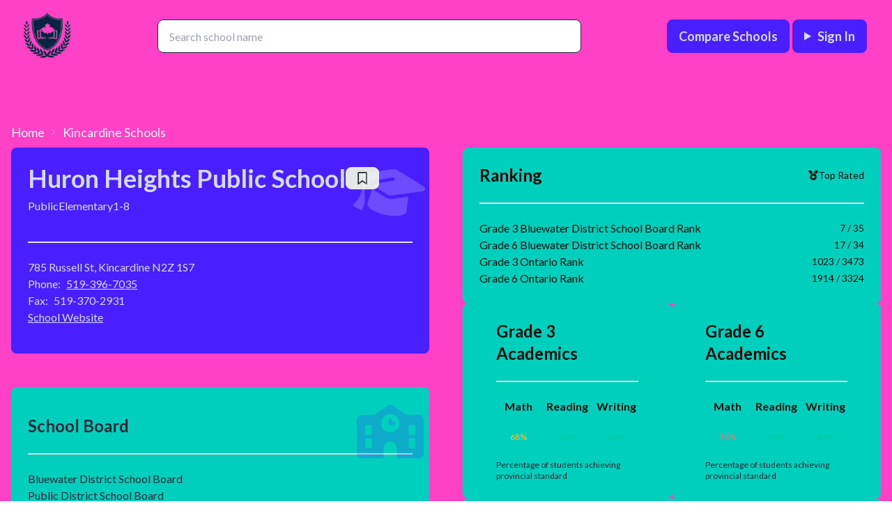

--- FILE ---
content_type: text/html; charset=utf-8
request_url: https://myschoolratings.ca/school/huron-heights-public-school
body_size: 11775
content:
<!DOCTYPE html><html lang="en" data-theme="light"><head><meta charSet="utf-8"/><meta name="viewport" content="width=device-width, initial-scale=1"/><link rel="preload" href="/_next/static/media/4de1fea1a954a5b6-s.p.woff2" as="font" crossorigin="" type="font/woff2"/><link rel="preload" href="/_next/static/media/6d664cce900333ee-s.p.woff2" as="font" crossorigin="" type="font/woff2"/><link rel="preload" href="/_next/static/media/7ff6869a1704182a-s.p.woff2" as="font" crossorigin="" type="font/woff2"/><link rel="stylesheet" href="/_next/static/css/c4425952984f4004.css" data-precedence="next"/><link rel="stylesheet" href="/_next/static/css/9b9da877a2f5faa8.css" data-precedence="next"/><link rel="preload" as="script" fetchPriority="low" href="/_next/static/chunks/webpack-839fbb02f496afea.js"/><script src="/_next/static/chunks/1dd3208c-ca8c1c92cae3e06f.js" async=""></script><script src="/_next/static/chunks/53-54c68535bf13e546.js" async=""></script><script src="/_next/static/chunks/main-app-19db39c956469e7c.js" async=""></script><script src="/_next/static/chunks/e29fc8c3-58119e5f358ce03d.js" async=""></script><script src="/_next/static/chunks/1f8f2298-e0faf6a656915a41.js" async=""></script><script src="/_next/static/chunks/d917add4-9b302af3a090e52d.js" async=""></script><script src="/_next/static/chunks/566-d295d25a11807616.js" async=""></script><script src="/_next/static/chunks/265-99ebeba68488eb81.js" async=""></script><script src="/_next/static/chunks/70-96b248239eed6d3a.js" async=""></script><script src="/_next/static/chunks/449-edf5e4cb2f1b725c.js" async=""></script><script src="/_next/static/chunks/697-13df39fddb5ecccb.js" async=""></script><script src="/_next/static/chunks/642-e9ab41170104e855.js" async=""></script><script src="/_next/static/chunks/217-fc9bd37ee09b7903.js" async=""></script><script src="/_next/static/chunks/app/(root)/layout-a2e55c738cb0fd87.js" async=""></script><script src="/_next/static/chunks/327-50ea06f0c0407223.js" async=""></script><script src="/_next/static/chunks/app/(root)/school/%5Bslug%5D/page-de51288a5d2c89b6.js" async=""></script><link rel="preload" href="https://www.googletagmanager.com/gtag/js?id=G-EFXEF0711K" as="script"/><link rel="preload" href="https://pagead2.googlesyndication.com/pagead/js/adsbygoogle.js?client=ca-pub-1005240390965902" as="script"/><title>Huron Heights Public School | Elementary School For Top Rated Education in Kincardine</title><meta name="description" content="Huron Heights Public School in Kincardine is an elementary school in the Bluewater District School Board school board. This is a public school with 1-8 grades. "/><link rel="canonical" href="https://myschoolratings.ca/school/huron-heights-public-school"/><meta property="og:title" content="Huron Heights Public School | Elementary School For Top Rated Education in Kincardine"/><meta property="og:description" content="Huron Heights Public School in Kincardine is an elementary school in the Bluewater District School Board school board. This is a public school with 1-8 grades. "/><meta name="twitter:card" content="summary"/><meta name="twitter:title" content="Huron Heights Public School | Elementary School For Top Rated Education in Kincardine"/><meta name="twitter:description" content="Huron Heights Public School in Kincardine is an elementary school in the Bluewater District School Board school board. This is a public school with 1-8 grades. "/><link rel="icon" href="/favicon.ico" type="image/x-icon" sizes="16x16"/><meta name="next-size-adjust"/><script src="/_next/static/chunks/polyfills-c67a75d1b6f99dc8.js" noModule=""></script></head><body class="__className_1dd84e min-h-screen w-full bg-secondary"><header class="navbar bg-secondary text-secondary-content p-4 sticky top-0 z-20 m-0"><div class="md:container md:mx-auto w-full"><div class="flex flex-row justify-between w-full items-center px-4"><a class="flex flex-col" href="/"><img alt="logo" loading="lazy" width="72" height="72" decoding="async" data-nimg="1" style="color:transparent" srcSet="/_next/image?url=%2Flogo.png&amp;w=96&amp;q=75 1x, /_next/image?url=%2Flogo.png&amp;w=256&amp;q=75 2x" src="/_next/image?url=%2Flogo.png&amp;w=256&amp;q=75"/></a><div class="hidden md:block md:w-1/2"><div class="flex flex-row relative"><input id="search" type="text" class="w-full input input-bordered rounded-lg text-accent-content" role="searchbox" autoComplete="off" autoCorrect="off" placeholder="Search school name" value=""/></div></div><div class="hidden md:flex md:flex-row justify-between items-center gap-6"><a href="/compare" class="btn btn-primary text-lg">Compare Schools</a><details class="dropdown dropdown-end"><summary class="m-1 btn btn-primary text-lg">Sign In</summary><ul class="menu bg-primary text-primary-content dropdown-content w-52 flex-row rounded-lg border items-center justify-center"><li><span><svg stroke="currentColor" fill="currentColor" stroke-width="0" version="1.1" x="0px" y="0px" viewBox="0 0 48 48" enable-background="new 0 0 48 48" class="text-2xl" height="1em" width="1em" xmlns="http://www.w3.org/2000/svg"><path fill="#FFC107" d="M43.611,20.083H42V20H24v8h11.303c-1.649,4.657-6.08,8-11.303,8c-6.627,0-12-5.373-12-12
	c0-6.627,5.373-12,12-12c3.059,0,5.842,1.154,7.961,3.039l5.657-5.657C34.046,6.053,29.268,4,24,4C12.955,4,4,12.955,4,24
	c0,11.045,8.955,20,20,20c11.045,0,20-8.955,20-20C44,22.659,43.862,21.35,43.611,20.083z"></path><path fill="#FF3D00" d="M6.306,14.691l6.571,4.819C14.655,15.108,18.961,12,24,12c3.059,0,5.842,1.154,7.961,3.039l5.657-5.657
	C34.046,6.053,29.268,4,24,4C16.318,4,9.656,8.337,6.306,14.691z"></path><path fill="#4CAF50" d="M24,44c5.166,0,9.86-1.977,13.409-5.192l-6.19-5.238C29.211,35.091,26.715,36,24,36
	c-5.202,0-9.619-3.317-11.283-7.946l-6.522,5.025C9.505,39.556,16.227,44,24,44z"></path><path fill="#1976D2" d="M43.611,20.083H42V20H24v8h11.303c-0.792,2.237-2.231,4.166-4.087,5.571
	c0.001-0.001,0.002-0.001,0.003-0.002l6.19,5.238C36.971,39.205,44,34,44,24C44,22.659,43.862,21.35,43.611,20.083z"></path></svg>Continue with Google</span></li></ul></details></div><div class="md:hidden"><details class="dropdown dropdown-end"><summary class="btn btn-ghost btn-sm rounded-btn text-3xl"><svg stroke="currentColor" fill="none" stroke-width="2" viewBox="0 0 24 24" stroke-linecap="round" stroke-linejoin="round" height="1em" width="1em" xmlns="http://www.w3.org/2000/svg"><line x1="3" y1="12" x2="21" y2="12"></line><line x1="3" y1="6" x2="21" y2="6"></line><line x1="3" y1="18" x2="21" y2="18"></line></svg></summary><ul class="p-2 shadow menu dropdown-content z-[1] bg-accent text-accent-content rounded-box w-72 space-y-2"><li><a href="/compare" class="link no-underline text-lg">Compare Schools</a></li><li><div><button class="btn text-accent-content text-lg">Sign In</button></div></li></ul></details></div></div></div></header><div class="p-4 my-12 container mx-auto bg-secondary"><div class="breadcrumbs text-lg text-secondary-content"><ul><li><a href="/">Home</a></li><li><a href="/browse/city/kincardine">Kincardine<!-- --> Schools</a></li></ul></div><div class="grid grid-cols-1 lg:grid-cols-2 gap-12"><div class="space-y-12"><div class="bg-primary text-primary-content p-6 rounded-lg relative"><div class="absolute opacity-20 top-4 right-2 text-white text-8xl rotate-12"><svg stroke="currentColor" fill="currentColor" stroke-width="0" viewBox="0 0 640 512" height="1em" width="1em" xmlns="http://www.w3.org/2000/svg"><path d="M320 32c-8.1 0-16.1 1.4-23.7 4.1L15.8 137.4C6.3 140.9 0 149.9 0 160s6.3 19.1 15.8 22.6l57.9 20.9C57.3 229.3 48 259.8 48 291.9v28.1c0 28.4-10.8 57.7-22.3 80.8c-6.5 13-13.9 25.8-22.5 37.6C0 442.7-.9 448.3 .9 453.4s6 8.9 11.2 10.2l64 16c4.2 1.1 8.7 .3 12.4-2s6.3-6.1 7.1-10.4c8.6-42.8 4.3-81.2-2.1-108.7C90.3 344.3 86 329.8 80 316.5V291.9c0-30.2 10.2-58.7 27.9-81.5c12.9-15.5 29.6-28 49.2-35.7l157-61.7c8.2-3.2 17.5 .8 20.7 9s-.8 17.5-9 20.7l-157 61.7c-12.4 4.9-23.3 12.4-32.2 21.6l159.6 57.6c7.6 2.7 15.6 4.1 23.7 4.1s16.1-1.4 23.7-4.1L624.2 182.6c9.5-3.4 15.8-12.5 15.8-22.6s-6.3-19.1-15.8-22.6L343.7 36.1C336.1 33.4 328.1 32 320 32zM128 408c0 35.3 86 72 192 72s192-36.7 192-72L496.7 262.6 354.5 314c-11.1 4-22.8 6-34.5 6s-23.5-2-34.5-6L143.3 262.6 128 408z"></path></svg></div><div class="flex flex-row gap-4 items-center justify-start"><h1 class="text-4xl font-bold">Huron Heights Public School</h1><button type="submit" class="btn btn-square btn-sm shadow-none btn-outline-secondary"><svg stroke="currentColor" fill="currentColor" stroke-width="0" viewBox="0 0 384 512" class="text-lg" height="1em" width="1em" xmlns="http://www.w3.org/2000/svg"><path d="M0 48C0 21.5 21.5 0 48 0l0 48V441.4l130.1-92.9c8.3-6 19.6-6 27.9 0L336 441.4V48H48V0H336c26.5 0 48 21.5 48 48V488c0 9-5 17.2-13 21.3s-17.6 3.4-24.9-1.8L192 397.5 37.9 507.5c-7.3 5.2-16.9 5.9-24.9 1.8S0 497 0 488V48z"></path></svg></button></div><div class="flex flex-row my-2 gap-4"><h6>Public</h6><h6>Elementary</h6><h6>1-8</h6></div><div class="flex flex-col my-4 gap-4"><div class="divider"></div><div class="flex flex-row pr-2"><h3>785 Russell St, Kincardine N2Z 1S7</h3></div><div class="flex flex-row"><h3 class="pr-2">Phone:</h3><a href="tel:519-396-7035" class="link">519-396-7035</a></div><div class="flex flex-row"><p class="pr-2">Fax:</p><p>519-370-2931</p></div><a href="http://www.hhe.bwdsb.on.ca" target="_blank" class="underline underline-offset-4">School Website</a></div></div><div class="bg-accent p-6 rounded-lg relative"><div class="absolute opacity-20 top-4 right-2 text-primary text-8xl"><svg stroke="currentColor" fill="currentColor" stroke-width="0" viewBox="0 0 640 512" height="1em" width="1em" xmlns="http://www.w3.org/2000/svg"><path d="M337.8 5.4C327-1.8 313-1.8 302.2 5.4L166.3 96H48C21.5 96 0 117.5 0 144V464c0 26.5 21.5 48 48 48H592c26.5 0 48-21.5 48-48V144c0-26.5-21.5-48-48-48H473.7L337.8 5.4zM256 416c0-35.3 28.7-64 64-64s64 28.7 64 64v96H256V416zM96 192h32c8.8 0 16 7.2 16 16v64c0 8.8-7.2 16-16 16H96c-8.8 0-16-7.2-16-16V208c0-8.8 7.2-16 16-16zm400 16c0-8.8 7.2-16 16-16h32c8.8 0 16 7.2 16 16v64c0 8.8-7.2 16-16 16H512c-8.8 0-16-7.2-16-16V208zM96 320h32c8.8 0 16 7.2 16 16v64c0 8.8-7.2 16-16 16H96c-8.8 0-16-7.2-16-16V336c0-8.8 7.2-16 16-16zm400 16c0-8.8 7.2-16 16-16h32c8.8 0 16 7.2 16 16v64c0 8.8-7.2 16-16 16H512c-8.8 0-16-7.2-16-16V336zM232 176a88 88 0 1 1 176 0 88 88 0 1 1 -176 0zm88-48c-8.8 0-16 7.2-16 16v32c0 8.8 7.2 16 16 16h32c8.8 0 16-7.2 16-16s-7.2-16-16-16H336V144c0-8.8-7.2-16-16-16z"></path></svg></div><div class="flex flex-col my-4 gap-4"><h2 class="text-2xl font-bold">School Board</h2><div class="divider"></div><p>Bluewater District School Board</p><p>Public District School Board</p><a href="http://www.bwdsb.on.ca" class="text-blue-500 underline underline-offset-4" target="_blank">Board Website</a></div></div><div class="bg-accent p-6 rounded-lg"><div class="flex flex-col gap-2"><div class="flex flex-row justify-between"><h2 class="text-2xl font-bold">Reviews</h2><label class="btn btn-primary text-lg" for="huron-heights-public-school-review">Write a review</label></div><div class="divider"></div><div class="flex flex-row justify-start gap-8"><div class="flex flex-col gap-2"><h2 class="text-4xl font-bold">0.0</h2><h2 class="text-sm text-base-content">0<!-- --> user reviews</h2></div><div class="flex flex-col"></div></div><div class="divider"></div><div class="flex flex-col"></div><div class="flex flex-col gap-2"><h2 class="text-base-content">Be the first to review this school</h2><label class="link link-primary text-lg" for="huron-heights-public-school-review">Write a review</label></div></div></div></div><div class="flex flex-col gap-12"><div class="bg-accent text-accent-content p-6 rounded-lg w-full"><div class="flex flex-col gap-2 rounded-lg"><div class="flex flex-row justify-between"><h2 class="text-2xl font-bold">Ranking</h2><div class="flex flex-row gap-2 items-center"><svg stroke="currentColor" fill="currentColor" stroke-width="0" viewBox="0 0 512 512" class="text-sm" height="1em" width="1em" xmlns="http://www.w3.org/2000/svg"><path d="M4.1 38.2C1.4 34.2 0 29.4 0 24.6C0 11 11 0 24.6 0H133.9c11.2 0 21.7 5.9 27.4 15.5l68.5 114.1c-48.2 6.1-91.3 28.6-123.4 61.9L4.1 38.2zm503.7 0L405.6 191.5c-32.1-33.3-75.2-55.8-123.4-61.9L350.7 15.5C356.5 5.9 366.9 0 378.1 0H487.4C501 0 512 11 512 24.6c0 4.8-1.4 9.6-4.1 13.6zM80 336a176 176 0 1 1 352 0A176 176 0 1 1 80 336zm184.4-94.9c-3.4-7-13.3-7-16.8 0l-22.4 45.4c-1.4 2.8-4 4.7-7 5.1L168 298.9c-7.7 1.1-10.7 10.5-5.2 16l36.3 35.4c2.2 2.2 3.2 5.2 2.7 8.3l-8.6 49.9c-1.3 7.6 6.7 13.5 13.6 9.9l44.8-23.6c2.7-1.4 6-1.4 8.7 0l44.8 23.6c6.9 3.6 14.9-2.2 13.6-9.9l-8.6-49.9c-.5-3 .5-6.1 2.7-8.3l36.3-35.4c5.6-5.4 2.5-14.8-5.2-16l-50.1-7.3c-3-.4-5.7-2.4-7-5.1l-22.4-45.4z"></path></svg><p class="text-sm">Top Rated</p></div></div><div class="divider"></div><div class="flex flex-row justify-between items-center"><span class="truncate">Grade 3 Bluewater District School Board Rank</span><span class="text-right text-sm">7 / 35</span></div><div class="flex flex-row justify-between items-center"><span class="truncate">Grade 6 Bluewater District School Board Rank</span><span class="text-right text-sm">17 / 34</span></div><div class="flex flex-row justify-between items-center"><span class="truncate">Grade 3 Ontario Rank</span><span class="text-right text-sm">1023 / 3473</span></div><div class="flex flex-row justify-between items-center"><span class="truncate">Grade 6 Ontario Rank</span><span class="text-right text-sm">1914 / 3324</span></div></div></div><div class="flex flex-col lg:flex-row gap-12 justify-between"><div class="bg-accent text-accent-content py-6 rounded-lg px-12 w-full"><div class="flex flex-col gap-4 rounded-lg"><div class="flex flex-row justify-between"><h2 class="text-2xl font-bold">Grade 3 Academics</h2></div><div class="divider"></div><div class="flex flex-row justify-between items-start"><div class="flex flex-col items-center justify-between gap-4"><span class="font-bold">Math</span><div class="rounded-full flex-row flex gap-8 items-center"><div class="radial-progress text-warning" style="--value:68;--size:4rem" role="progressbar"><span class="items-center justify-center text-xs font-medium">68<!-- -->%</span></div></div></div><div class="flex flex-col items-center justify-between gap-4"><span class="font-bold">Reading</span><div class="rounded-full flex-row flex gap-8 items-center"><div class="radial-progress text-success" style="--value:70;--size:4rem" role="progressbar"><span class="items-center justify-center text-xs font-medium">70<!-- -->%</span></div></div></div><div class="flex flex-col items-center justify-between gap-4"><span class="font-bold">Writing</span><div class="rounded-full flex-row flex gap-8 items-center"><div class="radial-progress text-success" style="--value:70;--size:4rem" role="progressbar"><span class="items-center justify-center text-xs font-medium">70<!-- -->%</span></div></div></div></div><span class="text-base-content text-xs align-bottom text-left">Percentage of students achieving provincial standard</span></div></div><div class="bg-accent text-accent-content py-6 rounded-lg px-12 w-full"><div class="flex flex-col gap-4 rounded-lg"><div class="flex flex-row justify-between"><h2 class="text-2xl font-bold">Grade 6 Academics</h2></div><div class="divider"></div><div class="flex flex-row justify-between items-start"><div class="flex flex-col items-center justify-between gap-4"><span class="font-bold">Math</span><div class="rounded-full flex-row flex gap-8 items-center"><div class="radial-progress text-error" style="--value:36;--size:4rem" role="progressbar"><span class="items-center justify-center text-xs font-medium">36<!-- -->%</span></div></div></div><div class="flex flex-col items-center justify-between gap-4"><span class="font-bold">Reading</span><div class="rounded-full flex-row flex gap-8 items-center"><div class="radial-progress text-success" style="--value:90;--size:4rem" role="progressbar"><span class="items-center justify-center text-xs font-medium">90<!-- -->%</span></div></div></div><div class="flex flex-col items-center justify-between gap-4"><span class="font-bold">Writing</span><div class="rounded-full flex-row flex gap-8 items-center"><div class="radial-progress text-success" style="--value:83;--size:4rem" role="progressbar"><span class="items-center justify-center text-xs font-medium">83<!-- -->%</span></div></div></div></div><span class="text-base-content text-xs align-bottom text-left">Percentage of students achieving provincial standard</span></div></div></div><div class="bg-accent text-accent-content p-6 rounded-lg overflow-x-auto"><div class="flex flex-col gap-4 relative"><div class="absolute top-0 right-0 opacity-20 w-64 h-64 -z-10 rounded-full"></div><div class="flex flex-row justify-between"><h2 class="text-2xl font-bold">3 Nearby Schools</h2><button class="btn btn-outline text-lg btn-primary">Compare All</button></div><div class="divider"></div><div class="grid grid-cols-5 gap-1"><div class="col-span-3"><a class="link underline-offset-2" href="/school/st-anthonys-separate-school">St Anthony&#x27;s Separate School</a></div><div class="badge badge-primary badge-outline">Catholic</div><div class="badge badge-error badge-outline">JK-8</div></div><div class="grid grid-cols-5 gap-1"><div class="col-span-3"><a class="link underline-offset-2" href="/school/kincardine-district-senior-school">Kincardine District Senior School</a></div><div class="badge badge-primary badge-outline">Public</div><div class="badge badge-error badge-outline">7-8</div></div><div class="grid grid-cols-5 gap-1"><div class="col-span-3"><a class="link underline-offset-2" href="/school/elgin-market-public-school">Elgin Market Public School</a></div><div class="badge badge-primary badge-outline">Public</div><div class="badge badge-error badge-outline">JK-8</div></div></div></div></div></div><input type="checkbox" id="huron-heights-public-school-review" class="modal-toggle"/><div class="modal md:modal-middle modal-bottom" role="dialog" id="huron-heights-public-school-review"><div class="modal-box bg-secondary text-secondary-content"><div class="flex flex-col gap-12 items-center justify-center pb-12"><p class="text-lg">You must be logged in to leave a review.</p><div class="flex flex-row gap-4 items-center justify-center"><details class="dropdown dropdown-end"><summary class="m-1 btn btn-primary text-lg">Sign In</summary><ul class="menu bg-primary text-primary-content dropdown-content w-52 flex-row rounded-lg border items-center justify-center"><li><span><svg stroke="currentColor" fill="currentColor" stroke-width="0" version="1.1" x="0px" y="0px" viewBox="0 0 48 48" enable-background="new 0 0 48 48" class="text-2xl" height="1em" width="1em" xmlns="http://www.w3.org/2000/svg"><path fill="#FFC107" d="M43.611,20.083H42V20H24v8h11.303c-1.649,4.657-6.08,8-11.303,8c-6.627,0-12-5.373-12-12
	c0-6.627,5.373-12,12-12c3.059,0,5.842,1.154,7.961,3.039l5.657-5.657C34.046,6.053,29.268,4,24,4C12.955,4,4,12.955,4,24
	c0,11.045,8.955,20,20,20c11.045,0,20-8.955,20-20C44,22.659,43.862,21.35,43.611,20.083z"></path><path fill="#FF3D00" d="M6.306,14.691l6.571,4.819C14.655,15.108,18.961,12,24,12c3.059,0,5.842,1.154,7.961,3.039l5.657-5.657
	C34.046,6.053,29.268,4,24,4C16.318,4,9.656,8.337,6.306,14.691z"></path><path fill="#4CAF50" d="M24,44c5.166,0,9.86-1.977,13.409-5.192l-6.19-5.238C29.211,35.091,26.715,36,24,36
	c-5.202,0-9.619-3.317-11.283-7.946l-6.522,5.025C9.505,39.556,16.227,44,24,44z"></path><path fill="#1976D2" d="M43.611,20.083H42V20H24v8h11.303c-0.792,2.237-2.231,4.166-4.087,5.571
	c0.001-0.001,0.002-0.001,0.003-0.002l6.19,5.238C36.971,39.205,44,34,44,24C44,22.659,43.862,21.35,43.611,20.083z"></path></svg>Continue with Google</span></li></ul></details><label for="huron-heights-public-school-review" class="btn btn-outline btn-primary modal-action my-0">Cancel</label></div></div></div></div></div><footer class="footer p-8 bg-secondary text-secondary-content items-center justify-center gap-4 flex flex-col"><p>Allygent Inc. 2025 © All rights reserved. </p><div class="flex flex-row gap-4"><a class="link underline-offset-2" href="/terms">Terms and conditions</a><div>|</div><a class="link underline-offset-2" href="/privacy">Privacy policy</a></div><div><button class="btn btn-primary btn-ghost font-bold"><svg stroke="currentColor" fill="currentColor" stroke-width="0" viewBox="0 0 24 24" height="1em" width="1em" xmlns="http://www.w3.org/2000/svg"><path d="M14.768 3.96v.001l-.002-.005a9.08 9.08 0 0 0-.218-.779c-.13-.394.21-.8.602-.67.29.096.575.205.855.328l.01.005A10.002 10.002 0 0 1 12 22a10.002 10.002 0 0 1-9.162-5.985l-.004-.01a9.722 9.722 0 0 1-.329-.855c-.13-.392.277-.732.67-.602.257.084.517.157.78.218l.004.002A9 9 0 0 0 14.999 6a9.09 9.09 0 0 0-.231-2.04ZM16.5 6c0 5.799-4.701 10.5-10.5 10.5-.426 0-.847-.026-1.26-.075A8.5 8.5 0 1 0 16.425 4.74c.05.413.075.833.075 1.259Z"></path></svg> <!-- -->Dark<!-- --> Mode</button></div><span class="inline"><span class="text-lg mr-1">🇨🇦</span><span class="text-md">Made in Canada</span></span></footer><script src="/_next/static/chunks/webpack-839fbb02f496afea.js" async=""></script><script>(self.__next_f=self.__next_f||[]).push([0]);self.__next_f.push([2,null])</script><script>self.__next_f.push([1,"0:\"$L1\"\n"])</script><script>self.__next_f.push([1,"2:HL[\"/_next/static/media/4de1fea1a954a5b6-s.p.woff2\",\"font\",{\"crossOrigin\":\"\",\"type\":\"font/woff2\"}]\n3:HL[\"/_next/static/media/6d664cce900333ee-s.p.woff2\",\"font\",{\"crossOrigin\":\"\",\"type\":\"font/woff2\"}]\n4:HL[\"/_next/static/media/7ff6869a1704182a-s.p.woff2\",\"font\",{\"crossOrigin\":\"\",\"type\":\"font/woff2\"}]\n5:HL[\"/_next/static/css/c4425952984f4004.css\",\"style\"]\n6:HL[\"/_next/static/css/9b9da877a2f5faa8.css\",\"style\"]\n"])</script><script>self.__next_f.push([1,"7:I[1999,[],\"\"]\n9:I[433,[],\"\"]\na:I[9305,[],\"\"]\nb:I[5236,[],\"\"]\n"])</script><script>self.__next_f.push([1,"1:[null,[\"$\",\"$L7\",null,{\"buildId\":\"WqNY49Zk720O7_dx_2x4O\",\"assetPrefix\":\"\",\"initialCanonicalUrl\":\"/school/huron-heights-public-school\",\"initialTree\":[\"\",{\"children\":[\"(root)\",{\"children\":[\"school\",{\"children\":[[\"slug\",\"huron-heights-public-school\",\"d\"],{\"children\":[\"__PAGE__\",{}]}]}]},\"$undefined\",\"$undefined\",true]}],\"initialHead\":[false,\"$L8\"],\"globalErrorComponent\":\"$9\",\"children\":[\"$\",\"$La\",null,{\"parallelRouterKey\":\"children\",\"segmentPath\":[\"children\"],\"loading\":\"$undefined\",\"loadingStyles\":\"$undefined\",\"loadingScripts\":\"$undefined\",\"hasLoading\":false,\"error\":\"$undefined\",\"errorStyles\":\"$undefined\",\"errorScripts\":\"$undefined\",\"template\":[\"$\",\"$Lb\",null,{}],\"templateStyles\":\"$undefined\",\"templateScripts\":\"$undefined\",\"notFound\":[[\"$\",\"title\",null,{\"children\":\"404: This page could not be found.\"}],[\"$\",\"div\",null,{\"style\":{\"fontFamily\":\"system-ui,\\\"Segoe UI\\\",Roboto,Helvetica,Arial,sans-serif,\\\"Apple Color Emoji\\\",\\\"Segoe UI Emoji\\\"\",\"height\":\"100vh\",\"textAlign\":\"center\",\"display\":\"flex\",\"flexDirection\":\"column\",\"alignItems\":\"center\",\"justifyContent\":\"center\"},\"children\":[\"$\",\"div\",null,{\"children\":[[\"$\",\"style\",null,{\"dangerouslySetInnerHTML\":{\"__html\":\"body{color:#000;background:#fff;margin:0}.next-error-h1{border-right:1px solid rgba(0,0,0,.3)}@media (prefers-color-scheme:dark){body{color:#fff;background:#000}.next-error-h1{border-right:1px solid rgba(255,255,255,.3)}}\"}}],[\"$\",\"h1\",null,{\"className\":\"next-error-h1\",\"style\":{\"display\":\"inline-block\",\"margin\":\"0 20px 0 0\",\"padding\":\"0 23px 0 0\",\"fontSize\":24,\"fontWeight\":500,\"verticalAlign\":\"top\",\"lineHeight\":\"49px\"},\"children\":\"404\"}],[\"$\",\"div\",null,{\"style\":{\"display\":\"inline-block\"},\"children\":[\"$\",\"h2\",null,{\"style\":{\"fontSize\":14,\"fontWeight\":400,\"lineHeight\":\"49px\",\"margin\":0},\"children\":\"This page could not be found.\"}]}]]}]}]],\"notFoundStyles\":[],\"childProp\":{\"current\":[null,\"$Lc\",null],\"segment\":\"(root)\"},\"styles\":[[\"$\",\"link\",\"0\",{\"rel\":\"stylesheet\",\"href\":\"/_next/static/css/c4425952984f4004.css\",\"precedence\":\"next\",\"crossOrigin\":\"$undefined\"}],[\"$\",\"link\",\"1\",{\"rel\":\"stylesheet\",\"href\":\"/_next/static/css/9b9da877a2f5faa8.css\",\"precedence\":\"next\",\"crossOrigin\":\"$undefined\"}]]}]}]]\n"])</script><script>self.__next_f.push([1,"d:I[31,[\"441\",\"static/chunks/e29fc8c3-58119e5f358ce03d.js\",\"638\",\"static/chunks/1f8f2298-e0faf6a656915a41.js\",\"32\",\"static/chunks/d917add4-9b302af3a090e52d.js\",\"566\",\"static/chunks/566-d295d25a11807616.js\",\"265\",\"static/chunks/265-99ebeba68488eb81.js\",\"70\",\"static/chunks/70-96b248239eed6d3a.js\",\"449\",\"static/chunks/449-edf5e4cb2f1b725c.js\",\"697\",\"static/chunks/697-13df39fddb5ecccb.js\",\"642\",\"static/chunks/642-e9ab41170104e855.js\",\"217\",\"static/chunks/217-fc9bd37ee09b7903.js\",\"332\",\"static/chunks/app/(root)/layout-a2e55c738cb0fd87.js\"],\"Header\"]\n"])</script><script>self.__next_f.push([1,"14:I[9265,[\"441\",\"static/chunks/e29fc8c3-58119e5f358ce03d.js\",\"638\",\"static/chunks/1f8f2298-e0faf6a656915a41.js\",\"32\",\"static/chunks/d917add4-9b302af3a090e52d.js\",\"566\",\"static/chunks/566-d295d25a11807616.js\",\"265\",\"static/chunks/265-99ebeba68488eb81.js\",\"70\",\"static/chunks/70-96b248239eed6d3a.js\",\"449\",\"static/chunks/449-edf5e4cb2f1b725c.js\",\"697\",\"static/chunks/697-13df39fddb5ecccb.js\",\"642\",\"static/chunks/642-e9ab41170104e855.js\",\"217\",\"static/chunks/217-fc9bd37ee09b7903.js\",\"332\",\"static/chunks/app/(root)/layout-a2e55c738cb0fd87.js\"],\"\"]\n"])</script><script>self.__next_f.push([1,"15:I[2958,[\"441\",\"static/chunks/e29fc8c3-58119e5f358ce03d.js\",\"638\",\"static/chunks/1f8f2298-e0faf6a656915a41.js\",\"32\",\"static/chunks/d917add4-9b302af3a090e52d.js\",\"566\",\"static/chunks/566-d295d25a11807616.js\",\"265\",\"static/chunks/265-99ebeba68488eb81.js\",\"70\",\"static/chunks/70-96b248239eed6d3a.js\",\"449\",\"static/chunks/449-edf5e4cb2f1b725c.js\",\"697\",\"static/chunks/697-13df39fddb5ecccb.js\",\"642\",\"static/chunks/642-e9ab41170104e855.js\",\"217\",\"static/chunks/217-fc9bd37ee09b7903.js\",\"332\",\"static/chunks/app/(root)/layout-a2e55c738cb0fd87.js\"],\"ThemeSwitcherButton\"]\n"])</script><script>self.__next_f.push([1,"16:I[3912,[\"441\",\"static/chunks/e29fc8c3-58119e5f358ce03d.js\",\"638\",\"static/chunks/1f8f2298-e0faf6a656915a41.js\",\"32\",\"static/chunks/d917add4-9b302af3a090e52d.js\",\"566\",\"static/chunks/566-d295d25a11807616.js\",\"265\",\"static/chunks/265-99ebeba68488eb81.js\",\"70\",\"static/chunks/70-96b248239eed6d3a.js\",\"449\",\"static/chunks/449-edf5e4cb2f1b725c.js\",\"697\",\"static/chunks/697-13df39fddb5ecccb.js\",\"642\",\"static/chunks/642-e9ab41170104e855.js\",\"217\",\"static/chunks/217-fc9bd37ee09b7903.js\",\"332\",\"static/chunks/app/(root)/layout-a2e55c738cb0fd87.js\"],\"Analytics\"]\n"])</script><script>self.__next_f.push([1,"17:I[7697,[\"441\",\"static/chunks/e29fc8c3-58119e5f358ce03d.js\",\"638\",\"static/chunks/1f8f2298-e0faf6a656915a41.js\",\"566\",\"static/chunks/566-d295d25a11807616.js\",\"449\",\"static/chunks/449-edf5e4cb2f1b725c.js\",\"697\",\"static/chunks/697-13df39fddb5ecccb.js\",\"327\",\"static/chunks/327-50ea06f0c0407223.js\",\"51\",\"static/chunks/app/(root)/school/%5Bslug%5D/page-de51288a5d2c89b6.js\"],\"\"]\ne:{\"fontFamily\":\"system-ui,\\\"Segoe UI\\\",Roboto,Helvetica,Arial,sans-serif,\\\"Apple Color Emoji\\\",\\\"Segoe UI Emoji\\\"\",\"height\":\"100vh\",\"t"])</script><script>self.__next_f.push([1,"extAlign\":\"center\",\"display\":\"flex\",\"flexDirection\":\"column\",\"alignItems\":\"center\",\"justifyContent\":\"center\"}\nf:{\"display\":\"inline-block\",\"margin\":\"0 20px 0 0\",\"padding\":\"0 23px 0 0\",\"fontSize\":24,\"fontWeight\":500,\"verticalAlign\":\"top\",\"lineHeight\":\"49px\"}\n10:{\"display\":\"inline-block\"}\n11:{\"fontSize\":14,\"fontWeight\":400,\"lineHeight\":\"49px\",\"margin\":0}\n"])</script><script>self.__next_f.push([1,"c:[\"$\",\"html\",null,{\"lang\":\"en\",\"data-theme\":\"light\",\"children\":[\"$\",\"body\",null,{\"className\":\"__className_1dd84e min-h-screen w-full bg-secondary\",\"children\":[[\"$\",\"$Ld\",null,{\"user\":{\"name\":\"$undefined\",\"email\":\"$undefined\",\"image\":\"$undefined\"},\"theme\":\"light\"}],[\"$\",\"$La\",null,{\"parallelRouterKey\":\"children\",\"segmentPath\":[\"children\",\"(root)\",\"children\"],\"loading\":\"$undefined\",\"loadingStyles\":\"$undefined\",\"loadingScripts\":\"$undefined\",\"hasLoading\":false,\"error\":\"$undefined\",\"errorStyles\":\"$undefined\",\"errorScripts\":\"$undefined\",\"template\":[\"$\",\"$Lb\",null,{}],\"templateStyles\":\"$undefined\",\"templateScripts\":\"$undefined\",\"notFound\":[[\"$\",\"title\",null,{\"children\":\"404: This page could not be found.\"}],[\"$\",\"div\",null,{\"style\":\"$e\",\"children\":[\"$\",\"div\",null,{\"children\":[[\"$\",\"style\",null,{\"dangerouslySetInnerHTML\":{\"__html\":\"body{color:#000;background:#fff;margin:0}.next-error-h1{border-right:1px solid rgba(0,0,0,.3)}@media (prefers-color-scheme:dark){body{color:#fff;background:#000}.next-error-h1{border-right:1px solid rgba(255,255,255,.3)}}\"}}],[\"$\",\"h1\",null,{\"className\":\"next-error-h1\",\"style\":\"$f\",\"children\":\"404\"}],[\"$\",\"div\",null,{\"style\":\"$10\",\"children\":[\"$\",\"h2\",null,{\"style\":\"$11\",\"children\":\"This page could not be found.\"}]}]]}]}]],\"notFoundStyles\":[],\"childProp\":{\"current\":[\"$\",\"$La\",null,{\"parallelRouterKey\":\"children\",\"segmentPath\":[\"children\",\"(root)\",\"children\",\"school\",\"children\"],\"loading\":\"$undefined\",\"loadingStyles\":\"$undefined\",\"loadingScripts\":\"$undefined\",\"hasLoading\":false,\"error\":\"$undefined\",\"errorStyles\":\"$undefined\",\"errorScripts\":\"$undefined\",\"template\":[\"$\",\"$Lb\",null,{}],\"templateStyles\":\"$undefined\",\"templateScripts\":\"$undefined\",\"notFound\":\"$undefined\",\"notFoundStyles\":\"$undefined\",\"childProp\":{\"current\":[\"$\",\"$La\",null,{\"parallelRouterKey\":\"children\",\"segmentPath\":[\"children\",\"(root)\",\"children\",\"school\",\"children\",[\"slug\",\"huron-heights-public-school\",\"d\"],\"children\"],\"loading\":\"$undefined\",\"loadingStyles\":\"$undefined\",\"loadingScripts\":\"$undefined\",\"hasLoading\":false,\"error\":\"$undefined\",\"errorStyles\":\"$undefined\",\"errorScripts\":\"$undefined\",\"template\":[\"$\",\"$Lb\",null,{}],\"templateStyles\":\"$undefined\",\"templateScripts\":\"$undefined\",\"notFound\":\"$undefined\",\"notFoundStyles\":\"$undefined\",\"childProp\":{\"current\":[\"$L12\",\"$L13\",null],\"segment\":\"__PAGE__\"},\"styles\":null}],\"segment\":[\"slug\",\"huron-heights-public-school\",\"d\"]},\"styles\":null}],\"segment\":\"school\"},\"styles\":null}],[\"$\",\"footer\",null,{\"className\":\"footer p-8 bg-secondary text-secondary-content items-center justify-center gap-4 flex flex-col\",\"children\":[[\"$\",\"p\",null,{\"children\":\"Allygent Inc. 2025 © All rights reserved. \"}],[\"$\",\"div\",null,{\"className\":\"flex flex-row gap-4\",\"children\":[[\"$\",\"$L14\",null,{\"href\":{\"pathname\":\"/terms\"},\"className\":\"link underline-offset-2\",\"children\":\"Terms and conditions\"}],[\"$\",\"div\",null,{\"children\":\"|\"}],[\"$\",\"$L14\",null,{\"href\":\"/privacy\",\"className\":\"link underline-offset-2\",\"children\":\"Privacy policy\"}]]}],[\"$\",\"div\",null,{\"children\":[\"$\",\"$L15\",null,{\"initialValue\":\"light\"}]}],[\"$\",\"span\",null,{\"className\":\"inline\",\"children\":[[\"$\",\"span\",null,{\"className\":\"text-lg mr-1\",\"children\":\"🇨🇦\"}],[\"$\",\"span\",null,{\"className\":\"text-md\",\"children\":\"Made in Canada\"}]]}]]}],[\"$\",\"$L16\",null,{}],[\"$\",\"$L17\",null,{\"src\":\"https://www.googletagmanager.com/gtag/js?id=G-EFXEF0711K\"}],[\"$\",\"$L17\",null,{\"id\":\"google-analytics\",\"children\":\"\\n          window.dataLayer = window.dataLayer || [];\\n          function gtag(){dataLayer.push(arguments);}\\n          gtag('js', new Date());\\n \\n          gtag('config', 'G-EFXEF0711K');\\n        \"}],[\"$\",\"$L17\",null,{\"async\":true,\"src\":\"https://pagead2.googlesyndication.com/pagead/js/adsbygoogle.js?client=ca-pub-1005240390965902\",\"crossOrigin\":\"anonymous\"}]]}]}]\n"])</script><script>self.__next_f.push([1,"8:[[\"$\",\"meta\",\"0\",{\"name\":\"viewport\",\"content\":\"width=device-width, initial-scale=1\"}],[\"$\",\"meta\",\"1\",{\"charSet\":\"utf-8\"}],[\"$\",\"title\",\"2\",{\"children\":\"Huron Heights Public School | Elementary School For Top Rated Education in Kincardine\"}],[\"$\",\"meta\",\"3\",{\"name\":\"description\",\"content\":\"Huron Heights Public School in Kincardine is an elementary school in the Bluewater District School Board school board. This is a public school with 1-8 grades. \"}],[\"$\",\"link\",\"4\",{\"rel\":\"canonical\",\"href\":\"https://myschoolratings.ca/school/huron-heights-public-school\"}],[\"$\",\"meta\",\"5\",{\"property\":\"og:title\",\"content\":\"Huron Heights Public School | Elementary School For Top Rated Education in Kincardine\"}],[\"$\",\"meta\",\"6\",{\"property\":\"og:description\",\"content\":\"Huron Heights Public School in Kincardine is an elementary school in the Bluewater District School Board school board. This is a public school with 1-8 grades. \"}],[\"$\",\"meta\",\"7\",{\"name\":\"twitter:card\",\"content\":\"summary\"}],[\"$\",\"meta\",\"8\",{\"name\":\"twitter:title\",\"content\":\"Huron Heights Public School | Elementary School For Top Rated Education in Kincardine\"}],[\"$\",\"meta\",\"9\",{\"name\":\"twitter:description\",\"content\":\"Huron Heights Public School in Kincardine is an elementary school in the Bluewater District School Board school board. This is a public school with 1-8 grades. \"}],[\"$\",\"link\",\"10\",{\"rel\":\"icon\",\"href\":\"/favicon.ico\",\"type\":\"image/x-icon\",\"sizes\":\"16x16\"}],[\"$\",\"meta\",\"11\",{\"name\":\"next-size-adjust\"}]]\n"])</script><script>self.__next_f.push([1,"12:null\n"])</script><script>self.__next_f.push([1,"18:I[7443,[\"441\",\"static/chunks/e29fc8c3-58119e5f358ce03d.js\",\"638\",\"static/chunks/1f8f2298-e0faf6a656915a41.js\",\"566\",\"static/chunks/566-d295d25a11807616.js\",\"449\",\"static/chunks/449-edf5e4cb2f1b725c.js\",\"697\",\"static/chunks/697-13df39fddb5ecccb.js\",\"327\",\"static/chunks/327-50ea06f0c0407223.js\",\"51\",\"static/chunks/app/(root)/school/%5Bslug%5D/page-de51288a5d2c89b6.js\"],\"SessionProvider\"]\n19:I[6320,[\"441\",\"static/chunks/e29fc8c3-58119e5f358ce03d.js\",\"638\",\"static/chunks/1f8f2298-e0faf6a656915a41.js\",\"566\",\""])</script><script>self.__next_f.push([1,"static/chunks/566-d295d25a11807616.js\",\"449\",\"static/chunks/449-edf5e4cb2f1b725c.js\",\"697\",\"static/chunks/697-13df39fddb5ecccb.js\",\"327\",\"static/chunks/327-50ea06f0c0407223.js\",\"51\",\"static/chunks/app/(root)/school/%5Bslug%5D/page-de51288a5d2c89b6.js\"],\"FavButton\"]\n1b:I[7599,[\"441\",\"static/chunks/e29fc8c3-58119e5f358ce03d.js\",\"638\",\"static/chunks/1f8f2298-e0faf6a656915a41.js\",\"566\",\"static/chunks/566-d295d25a11807616.js\",\"449\",\"static/chunks/449-edf5e4cb2f1b725c.js\",\"697\",\"static/chunks/697-13df39fddb5ecccb"])</script><script>self.__next_f.push([1,".js\",\"327\",\"static/chunks/327-50ea06f0c0407223.js\",\"51\",\"static/chunks/app/(root)/school/%5Bslug%5D/page-de51288a5d2c89b6.js\"],\"SchoolReview\"]\n"])</script><script>self.__next_f.push([1,"13:[\"$\",\"div\",null,{\"className\":\"p-4 my-12 container mx-auto bg-secondary\",\"children\":[[\"$\",\"$L17\",null,{\"id\":\"jsonld\",\"type\":\"application/ld+json\",\"dangerouslySetInnerHTML\":{\"__html\":\"[{\\\"@context\\\":\\\"https://schema.org\\\",\\\"@type\\\":\\\"EducationalOrganization\\\",\\\"name\\\":\\\"Huron Heights Public School\\\",\\\"address\\\":{\\\"@type\\\":\\\"PostalAddress\\\",\\\"streetAddress\\\":\\\"785 Russell St, \\\",\\\"addressLocality\\\":\\\"Kincardine\\\",\\\"addressRegion\\\":\\\"Ontario\\\",\\\"postalCode\\\":\\\"N2Z1S7\\\"},\\\"geo\\\":{\\\"@type\\\":\\\"GeoCoordinates\\\",\\\"latitude\\\":44.16912,\\\"longitude\\\":-81.6201},\\\"url\\\":\\\"http://www.hhe.bwdsb.on.ca\\\",\\\"telephone\\\":\\\"519-396-7035\\\"}]\"}}],[\"$\",\"div\",null,{\"className\":\"breadcrumbs text-lg text-secondary-content\",\"children\":[\"$\",\"ul\",null,{\"children\":[[\"$\",\"li\",null,{\"children\":[\"$\",\"a\",null,{\"href\":\"/\",\"children\":\"Home\"}]}],[\"$\",\"li\",null,{\"children\":[\"$\",\"a\",null,{\"href\":\"/browse/city/kincardine\",\"children\":[\"Kincardine\",\" Schools\"]}]}]]}]}],[\"$\",\"div\",null,{\"className\":\"grid grid-cols-1 lg:grid-cols-2 gap-12\",\"children\":[[\"$\",\"div\",null,{\"className\":\"space-y-12\",\"children\":[[\"$\",\"$L18\",null,{\"session\":null,\"children\":[\"$\",\"div\",null,{\"className\":\"bg-primary text-primary-content p-6 rounded-lg relative\",\"children\":[[\"$\",\"div\",null,{\"className\":\"absolute opacity-20 top-4 right-2 text-white text-8xl rotate-12\",\"children\":[\"$\",\"svg\",null,{\"stroke\":\"currentColor\",\"fill\":\"currentColor\",\"strokeWidth\":\"0\",\"viewBox\":\"0 0 640 512\",\"children\":[\"$undefined\",[[\"$\",\"path\",\"0\",{\"d\":\"M320 32c-8.1 0-16.1 1.4-23.7 4.1L15.8 137.4C6.3 140.9 0 149.9 0 160s6.3 19.1 15.8 22.6l57.9 20.9C57.3 229.3 48 259.8 48 291.9v28.1c0 28.4-10.8 57.7-22.3 80.8c-6.5 13-13.9 25.8-22.5 37.6C0 442.7-.9 448.3 .9 453.4s6 8.9 11.2 10.2l64 16c4.2 1.1 8.7 .3 12.4-2s6.3-6.1 7.1-10.4c8.6-42.8 4.3-81.2-2.1-108.7C90.3 344.3 86 329.8 80 316.5V291.9c0-30.2 10.2-58.7 27.9-81.5c12.9-15.5 29.6-28 49.2-35.7l157-61.7c8.2-3.2 17.5 .8 20.7 9s-.8 17.5-9 20.7l-157 61.7c-12.4 4.9-23.3 12.4-32.2 21.6l159.6 57.6c7.6 2.7 15.6 4.1 23.7 4.1s16.1-1.4 23.7-4.1L624.2 182.6c9.5-3.4 15.8-12.5 15.8-22.6s-6.3-19.1-15.8-22.6L343.7 36.1C336.1 33.4 328.1 32 320 32zM128 408c0 35.3 86 72 192 72s192-36.7 192-72L496.7 262.6 354.5 314c-11.1 4-22.8 6-34.5 6s-23.5-2-34.5-6L143.3 262.6 128 408z\",\"children\":\"$undefined\"}]]],\"className\":\"$undefined\",\"style\":{\"color\":\"$undefined\"},\"height\":\"1em\",\"width\":\"1em\",\"xmlns\":\"http://www.w3.org/2000/svg\"}]}],[\"$\",\"div\",null,{\"className\":\"flex flex-row gap-4 items-center justify-start\",\"children\":[[\"$\",\"h1\",null,{\"className\":\"text-4xl font-bold\",\"children\":\"Huron Heights Public School\"}],[\"$\",\"$L19\",null,{\"schoolId\":\"61032d38-4ce1-4422-982c-ea749325fdcf\",\"isFav\":false}]]}],[\"$\",\"div\",null,{\"className\":\"flex flex-row my-2 gap-4\",\"children\":[[\"$\",\"h6\",null,{\"children\":\"Public\"}],[\"$\",\"h6\",null,{\"children\":\"Elementary\"}],[\"$\",\"h6\",null,{\"children\":\"1-8\"}]]}],[\"$\",\"div\",null,{\"className\":\"flex flex-col my-4 gap-4\",\"children\":[[\"$\",\"div\",null,{\"className\":\"divider\"}],[\"$\",\"div\",null,{\"className\":\"flex flex-row pr-2\",\"children\":[\"$\",\"h3\",null,{\"children\":\"785 Russell St, Kincardine N2Z 1S7\"}]}],[\"$\",\"div\",null,{\"className\":\"flex flex-row\",\"children\":[[\"$\",\"h3\",null,{\"className\":\"pr-2\",\"children\":\"Phone:\"}],[\"$\",\"a\",null,{\"href\":\"tel:519-396-7035\",\"className\":\"link\",\"children\":\"519-396-7035\"}]]}],[\"$\",\"div\",null,{\"className\":\"flex flex-row\",\"children\":[[\"$\",\"p\",null,{\"className\":\"pr-2\",\"children\":\"Fax:\"}],[\"$\",\"p\",null,{\"children\":\"519-370-2931\"}]]}],[\"$\",\"a\",null,{\"href\":\"http://www.hhe.bwdsb.on.ca\",\"target\":\"_blank\",\"className\":\"underline underline-offset-4\",\"children\":\"School Website\"}]]}]]}]}],[\"$\",\"div\",null,{\"className\":\"bg-accent p-6 rounded-lg relative\",\"children\":[[\"$\",\"div\",null,{\"className\":\"absolute opacity-20 top-4 right-2 text-primary text-8xl\",\"children\":[\"$\",\"svg\",null,{\"stroke\":\"currentColor\",\"fill\":\"currentColor\",\"strokeWidth\":\"0\",\"viewBox\":\"0 0 640 512\",\"children\":[\"$undefined\",[[\"$\",\"path\",\"0\",{\"d\":\"M337.8 5.4C327-1.8 313-1.8 302.2 5.4L166.3 96H48C21.5 96 0 117.5 0 144V464c0 26.5 21.5 48 48 48H592c26.5 0 48-21.5 48-48V144c0-26.5-21.5-48-48-48H473.7L337.8 5.4zM256 416c0-35.3 28.7-64 64-64s64 28.7 64 64v96H256V416zM96 192h32c8.8 0 16 7.2 16 16v64c0 8.8-7.2 16-16 16H96c-8.8 0-16-7.2-16-16V208c0-8.8 7.2-16 16-16zm400 16c0-8.8 7.2-16 16-16h32c8.8 0 16 7.2 16 16v64c0 8.8-7.2 16-16 16H512c-8.8 0-16-7.2-16-16V208zM96 320h32c8.8 0 16 7.2 16 16v64c0 8.8-7.2 16-16 16H96c-8.8 0-16-7.2-16-16V336c0-8.8 7.2-16 16-16zm400 16c0-8.8 7.2-16 16-16h32c8.8 0 16 7.2 16 16v64c0 8.8-7.2 16-16 16H512c-8.8 0-16-7.2-16-16V336zM232 176a88 88 0 1 1 176 0 88 88 0 1 1 -176 0zm88-48c-8.8 0-16 7.2-16 16v32c0 8.8 7.2 16 16 16h32c8.8 0 16-7.2 16-16s-7.2-16-16-16H336V144c0-8.8-7.2-16-16-16z\",\"children\":\"$undefined\"}]]],\"className\":\"$undefined\",\"style\":{\"color\":\"$undefined\"},\"height\":\"1em\",\"width\":\"1em\",\"xmlns\":\"http://www.w3.org/2000/svg\"}]}],[\"$\",\"div\",null,{\"className\":\"flex flex-col my-4 gap-4\",\"children\":[[\"$\",\"h2\",null,{\"className\":\"text-2xl font-bold\",\"children\":\"School Board\"}],[\"$\",\"div\",null,{\"className\":\"divider\"}],[\"$\",\"p\",null,{\"children\":\"Bluewater District School Board\"}],[\"$\",\"p\",null,{\"children\":\"Public District School Board\"}],[\"$\",\"a\",null,{\"href\":\"http://www.bwdsb.on.ca\",\"className\":\"text-blue-500 underline underline-offset-4\",\"target\":\"_blank\",\"children\":\"Board Website\"}]]}]]}],[\"$\",\"div\",null,{\"className\":\"bg-accent p-6 rounded-lg\",\"children\":[\"$\",\"div\",null,{\"className\":\"flex flex-col gap-2\",\"children\":[[\"$\",\"div\",null,{\"className\":\"flex flex-row justify-between\",\"children\":[[\"$\",\"h2\",null,{\"className\":\"text-2xl font-bold\",\"children\":\"Reviews\"}],[\"$\",\"label\",null,{\"className\":\"btn btn-primary text-lg\",\"htmlFor\":\"huron-heights-public-school-review\",\"children\":\"Write a review\"}]]}],[\"$\",\"div\",null,{\"className\":\"divider\"}],[\"$\",\"div\",null,{\"className\":\"flex flex-row justify-start gap-8\",\"children\":[[\"$\",\"div\",null,{\"className\":\"flex flex-col gap-2\",\"children\":[[\"$\",\"h2\",null,{\"className\":\"text-4xl font-bold\",\"children\":\"0.0\"}],[\"$\",\"h2\",null,{\"className\":\"text-sm text-base-content\",\"children\":[0,\" user reviews\"]}]]}],[\"$\",\"div\",null,{\"className\":\"flex flex-col\",\"children\":[]}]]}],[\"$\",\"div\",null,{\"className\":\"divider\"}],[\"$\",\"div\",null,{\"className\":\"flex flex-col\",\"children\":[]}],[\"$\",\"div\",null,{\"className\":\"flex flex-col gap-2\",\"children\":[[\"$\",\"h2\",null,{\"className\":\"text-base-content\",\"children\":\"Be the first to review this school\"}],[\"$\",\"label\",null,{\"className\":\"link link-primary text-lg\",\"htmlFor\":\"huron-heights-public-school-review\",\"children\":\"Write a review\"}]]}]]}]}]]}],[\"$\",\"div\",null,{\"className\":\"flex flex-col gap-12\",\"children\":[[\"$\",\"div\",null,{\"className\":\"bg-accent text-accent-content p-6 rounded-lg w-full\",\"children\":[\"$\",\"div\",null,{\"className\":\"flex flex-col gap-2 rounded-lg\",\"children\":[[\"$\",\"div\",null,{\"className\":\"flex flex-row justify-between\",\"children\":[[\"$\",\"h2\",null,{\"className\":\"text-2xl font-bold\",\"children\":\"Ranking\"}],[\"$\",\"div\",null,{\"className\":\"flex flex-row gap-2 items-center\",\"children\":[[\"$\",\"svg\",null,{\"stroke\":\"currentColor\",\"fill\":\"currentColor\",\"strokeWidth\":\"0\",\"viewBox\":\"0 0 512 512\",\"className\":\"text-sm\",\"children\":[\"$undefined\",[[\"$\",\"path\",\"0\",{\"d\":\"M4.1 38.2C1.4 34.2 0 29.4 0 24.6C0 11 11 0 24.6 0H133.9c11.2 0 21.7 5.9 27.4 15.5l68.5 114.1c-48.2 6.1-91.3 28.6-123.4 61.9L4.1 38.2zm503.7 0L405.6 191.5c-32.1-33.3-75.2-55.8-123.4-61.9L350.7 15.5C356.5 5.9 366.9 0 378.1 0H487.4C501 0 512 11 512 24.6c0 4.8-1.4 9.6-4.1 13.6zM80 336a176 176 0 1 1 352 0A176 176 0 1 1 80 336zm184.4-94.9c-3.4-7-13.3-7-16.8 0l-22.4 45.4c-1.4 2.8-4 4.7-7 5.1L168 298.9c-7.7 1.1-10.7 10.5-5.2 16l36.3 35.4c2.2 2.2 3.2 5.2 2.7 8.3l-8.6 49.9c-1.3 7.6 6.7 13.5 13.6 9.9l44.8-23.6c2.7-1.4 6-1.4 8.7 0l44.8 23.6c6.9 3.6 14.9-2.2 13.6-9.9l-8.6-49.9c-.5-3 .5-6.1 2.7-8.3l36.3-35.4c5.6-5.4 2.5-14.8-5.2-16l-50.1-7.3c-3-.4-5.7-2.4-7-5.1l-22.4-45.4z\",\"children\":\"$undefined\"}]]],\"style\":{\"color\":\"$undefined\"},\"height\":\"1em\",\"width\":\"1em\",\"xmlns\":\"http://www.w3.org/2000/svg\"}],[\"$\",\"p\",null,{\"className\":\"text-sm\",\"children\":\"Top Rated\"}]]}]]}],[\"$\",\"div\",null,{\"className\":\"divider\"}],false,[[\"$\",\"div\",\"Grade 3 Bluewater District School Board Rank\",{\"className\":\"flex flex-row justify-between items-center\",\"children\":[[\"$\",\"span\",null,{\"className\":\"truncate\",\"children\":\"Grade 3 Bluewater District School Board Rank\"}],[\"$\",\"span\",null,{\"className\":\"text-right text-sm\",\"children\":\"7 / 35\"}]]}],[\"$\",\"div\",\"Grade 6 Bluewater District School Board Rank\",{\"className\":\"flex flex-row justify-between items-center\",\"children\":[[\"$\",\"span\",null,{\"className\":\"truncate\",\"children\":\"Grade 6 Bluewater District School Board Rank\"}],[\"$\",\"span\",null,{\"className\":\"text-right text-sm\",\"children\":\"17 / 34\"}]]}],[\"$\",\"div\",\"Grade 3 Ontario Rank\",{\"className\":\"flex flex-row justify-between items-center\",\"children\":[[\"$\",\"span\",null,{\"className\":\"truncate\",\"children\":\"Grade 3 Ontario Rank\"}],[\"$\",\"span\",null,{\"className\":\"text-right text-sm\",\"children\":\"1023 / 3473\"}]]}],[\"$\",\"div\",\"Grade 6 Ontario Rank\",{\"className\":\"flex flex-row justify-between items-center\",\"children\":[[\"$\",\"span\",null,{\"className\":\"truncate\",\"children\":\"Grade 6 Ontario Rank\"}],[\"$\",\"span\",null,{\"className\":\"text-right text-sm\",\"children\":\"1914 / 3324\"}]]}]]]}]}],[\"$\",\"div\",null,{\"className\":\"flex flex-col lg:flex-row gap-12 justify-between\",\"children\":[[\"$\",\"div\",null,{\"className\":\"bg-accent text-accent-content py-6 rounded-lg px-12 w-full\",\"children\":[\"$\",\"div\",null,{\"className\":\"flex flex-col gap-4 rounded-lg\",\"children\":[[\"$\",\"div\",null,{\"className\":\"flex flex-row justify-between\",\"children\":[\"$\",\"h2\",null,{\"className\":\"text-2xl font-bold\",\"children\":\"Grade 3 Academics\"}]}],[\"$\",\"div\",null,{\"className\":\"divider\"}],[\"$\",\"div\",null,{\"className\":\"flex flex-row justify-between items-start\",\"children\":[[\"$\",\"div\",\"Math\",{\"className\":\"flex flex-col items-center justify-between gap-4\",\"children\":[[\"$\",\"span\",null,{\"className\":\"font-bold\",\"children\":\"Math\"}],[\"$\",\"div\",null,{\"className\":\"rounded-full flex-row flex gap-8 items-center\",\"children\":[\"$\",\"div\",null,{\"className\":\"radial-progress text-warning\",\"style\":{\"--value\":\"68\",\"--size\":\"4rem\"},\"role\":\"progressbar\",\"children\":[\"$\",\"span\",null,{\"className\":\"items-center justify-center text-xs font-medium\",\"children\":[68,\"%\"]}]}]}]]}],[\"$\",\"div\",\"Reading\",{\"className\":\"flex flex-col items-center justify-between gap-4\",\"children\":[[\"$\",\"span\",null,{\"className\":\"font-bold\",\"children\":\"Reading\"}],[\"$\",\"div\",null,{\"className\":\"rounded-full flex-row flex gap-8 items-center\",\"children\":[\"$\",\"div\",null,{\"className\":\"radial-progress text-success\",\"style\":{\"--value\":\"70\",\"--size\":\"4rem\"},\"role\":\"progressbar\",\"children\":[\"$\",\"span\",null,{\"className\":\"items-center justify-center text-xs font-medium\",\"children\":[70,\"%\"]}]}]}]]}],[\"$\",\"div\",\"Writing\",{\"className\":\"flex flex-col items-center justify-between gap-4\",\"children\":[[\"$\",\"span\",null,{\"className\":\"font-bold\",\"children\":\"Writing\"}],[\"$\",\"div\",null,{\"className\":\"rounded-full flex-row flex gap-8 items-center\",\"children\":[\"$\",\"div\",null,{\"className\":\"radial-progress text-success\",\"style\":{\"--value\":\"70\",\"--size\":\"4rem\"},\"role\":\"progressbar\",\"children\":[\"$\",\"span\",null,{\"className\":\"items-center justify-center text-xs font-medium\",\"children\":[70,\"%\"]}]}]}]]}]]}],[\"$\",\"span\",null,{\"className\":\"text-base-content text-xs align-bottom text-left\",\"children\":\"Percentage of students achieving provincial standard\"}]]}]}],[\"$\",\"div\",null,{\"className\":\"bg-accent text-accent-content py-6 rounded-lg px-12 w-full\",\"children\":[\"$\",\"div\",null,{\"className\":\"flex flex-col gap-4 rounded-lg\",\"children\":[[\"$\",\"div\",null,{\"className\":\"flex flex-row justify-between\",\"children\":[\"$\",\"h2\",null,{\"className\":\"text-2xl font-bold\",\"children\":\"Grade 6 Academics\"}]}],[\"$\",\"div\",null,{\"className\":\"divider\"}],[\"$\",\"div\",null,{\"className\":\"flex flex-row justify-between items-start\",\"children\":[[\"$\",\"div\",\"Math\",{\"className\":\"flex flex-col items-center justify-between gap-4\",\"children\":[[\"$\",\"span\",null,{\"className\":\"font-bold\",\"children\":\"Math\"}],[\"$\",\"div\",null,{\"className\":\"rounded-full flex-row flex gap-8 items-center\",\"children\":[\"$\",\"div\",null,{\"className\":\"radial-progress text-error\",\"style\":{\"--value\":\"36\",\"--size\":\"4rem\"},\"role\":\"progressbar\",\"children\":[\"$\",\"span\",null,{\"className\":\"items-center justify-center text-xs font-medium\",\"children\":[36,\"%\"]}]}]}]]}],[\"$\",\"div\",\"Reading\",{\"className\":\"flex flex-col items-center justify-between gap-4\",\"children\":[[\"$\",\"span\",null,{\"className\":\"font-bold\",\"children\":\"Reading\"}],[\"$\",\"div\",null,{\"className\":\"rounded-full flex-row flex gap-8 items-center\",\"children\":[\"$\",\"div\",null,{\"className\":\"radial-progress text-success\",\"style\":{\"--value\":\"90\",\"--size\":\"4rem\"},\"role\":\"progressbar\",\"children\":[\"$\",\"span\",null,{\"className\":\"items-center justify-center text-xs font-medium\",\"children\":[90,\"%\"]}]}]}]]}],[\"$\",\"div\",\"Writing\",{\"className\":\"flex flex-col items-center justify-between gap-4\",\"children\":[[\"$\",\"span\",null,{\"className\":\"font-bold\",\"children\":\"Writing\"}],[\"$\",\"div\",null,{\"className\":\"rounded-full flex-row flex gap-8 items-center\",\"children\":[\"$\",\"div\",null,{\"className\":\"radial-progress text-success\",\"style\":{\"--value\":\"83\",\"--size\":\"4rem\"},\"role\":\"progressbar\",\"children\":[\"$\",\"span\",null,{\"className\":\"items-center justify-center text-xs font-medium\",\"children\":[83,\"%\"]}]}]}]]}]]}],[\"$\",\"span\",null,{\"className\":\"text-base-content text-xs align-bottom text-left\",\"children\":\"Percentage of students achieving provincial standard\"}]]}]}]]}],null,[\"$\",\"div\",null,{\"className\":\"bg-accent text-accent-content p-6 rounded-lg overflow-x-auto\",\"children\":\"$L1a\"}]]}]]}],[\"$\",\"input\",null,{\"type\":\"checkbox\",\"id\":\"huron-heights-public-school-review\",\"className\":\"modal-toggle\"}],[\"$\",\"div\",null,{\"className\":\"modal md:modal-middle modal-bottom\",\"role\":\"dialog\",\"id\":\"huron-heights-public-school-review\",\"children\":[\"$\",\"div\",null,{\"className\":\"modal-box bg-secondary text-secondary-content\",\"children\":[\"$\",\"$L18\",null,{\"session\":null,\"children\":[\"$\",\"$L1b\",null,{\"school\":{\"id\":\"61032d38-4ce1-4422-982c-ea749325fdcf\",\"externalId\":\"273775\",\"externalBoardId\":\"B66001\",\"name\":\"Huron Heights Public School\",\"slug\":\"huron-heights-public-school\",\"type\":\"Public\",\"level\":\"Elementary\",\"language\":\"English\",\"latitude\":44.16912,\"longitude\":-81.6201,\"address\":\"785 Russell St, \",\"city\":\"Kincardine\",\"citySlug\":\"kincardine\",\"province\":\"Ontario\",\"postalCode\":\"N2Z1S7\",\"country\":\"Canada\",\"phone\":\"519-396-7035\",\"fax\":\"519-370-2931\",\"website\":\"http://www.hhe.bwdsb.on.ca\",\"gradeRange\":\"1-8\",\"createdAt\":\"2023-12-08T03:54:08.388Z\",\"updatedAt\":\"2023-12-08T03:54:08.388Z\",\"boardId\":\"ac9c7a1f-ca3c-4a30-bd6d-d2cdc04be901\",\"rank\":[{\"id\":\"61032d38-4ce1-4422-982c-ea749325fdcf\",\"boardId\":\"ac9c7a1f-ca3c-4a30-bd6d-d2cdc04be901\",\"reportId\":\"82b1fdee-6feb-4fdf-836b-5e0084e0948a\",\"g3ProvincialRank\":0,\"g3ProvincialCount\":0,\"g3BoardRank\":0,\"g3BoardCount\":0,\"g6ProvincialRank\":1382,\"g6ProvincialCount\":3154,\"g6BoardRank\":7,\"g6BoardCount\":33,\"g9ProvincialRank\":0,\"g9ProvincialCount\":0,\"g9BoardRank\":0,\"g9BoardCount\":0,\"g10ProvincialRank\":0,\"g10ProvincialCount\":0,\"g10BoardRank\":0,\"g10BoardCount\":0},{\"id\":\"61032d38-4ce1-4422-982c-ea749325fdcf\",\"boardId\":\"ac9c7a1f-ca3c-4a30-bd6d-d2cdc04be901\",\"reportId\":\"c94afb66-96e2-490e-a8e0-2027cb4e45bd\",\"g3ProvincialRank\":0,\"g3ProvincialCount\":0,\"g3BoardRank\":0,\"g3BoardCount\":0,\"g6ProvincialRank\":1715,\"g6ProvincialCount\":3183,\"g6BoardRank\":10,\"g6BoardCount\":33,\"g9ProvincialRank\":0,\"g9ProvincialCount\":0,\"g9BoardRank\":0,\"g9BoardCount\":0,\"g10ProvincialRank\":0,\"g10ProvincialCount\":0,\"g10BoardRank\":0,\"g10BoardCount\":0},{\"id\":\"61032d38-4ce1-4422-982c-ea749325fdcf\",\"boardId\":\"ac9c7a1f-ca3c-4a30-bd6d-d2cdc04be901\",\"reportId\":\"af487f05-18c6-4486-8e29-00a7c31bc3ab\",\"g3ProvincialRank\":0,\"g3ProvincialCount\":0,\"g3BoardRank\":0,\"g3BoardCount\":0,\"g6ProvincialRank\":1715,\"g6ProvincialCount\":3184,\"g6BoardRank\":10,\"g6BoardCount\":33,\"g9ProvincialRank\":0,\"g9ProvincialCount\":0,\"g9BoardRank\":0,\"g9BoardCount\":0,\"g10ProvincialRank\":0,\"g10ProvincialCount\":0,\"g10BoardRank\":0,\"g10BoardCount\":0},{\"id\":\"61032d38-4ce1-4422-982c-ea749325fdcf\",\"boardId\":\"ac9c7a1f-ca3c-4a30-bd6d-d2cdc04be901\",\"reportId\":\"9a4ff2be-e5ac-4768-a974-aa2b120037b2\",\"g3ProvincialRank\":0,\"g3ProvincialCount\":0,\"g3BoardRank\":0,\"g3BoardCount\":0,\"g6ProvincialRank\":1715,\"g6ProvincialCount\":3184,\"g6BoardRank\":10,\"g6BoardCount\":33,\"g9ProvincialRank\":0,\"g9ProvincialCount\":0,\"g9BoardRank\":0,\"g9BoardCount\":0,\"g10ProvincialRank\":0,\"g10ProvincialCount\":0,\"g10BoardRank\":0,\"g10BoardCount\":0},{\"id\":\"61032d38-4ce1-4422-982c-ea749325fdcf\",\"boardId\":\"ac9c7a1f-ca3c-4a30-bd6d-d2cdc04be901\",\"reportId\":\"5a7b9653-950c-4008-b64b-659dbe89c496\",\"g3ProvincialRank\":1023,\"g3ProvincialCount\":3473,\"g3BoardRank\":7,\"g3BoardCount\":35,\"g6ProvincialRank\":1914,\"g6ProvincialCount\":3324,\"g6BoardRank\":17,\"g6BoardCount\":34,\"g9ProvincialRank\":0,\"g9ProvincialCount\":0,\"g9BoardRank\":0,\"g9BoardCount\":0,\"g10ProvincialRank\":0,\"g10ProvincialCount\":0,\"g10BoardRank\":0,\"g10BoardCount\":0}],\"board\":{\"id\":\"ac9c7a1f-ca3c-4a30-bd6d-d2cdc04be901\",\"externalId\":\"B66001\",\"name\":\"Bluewater District School Board\",\"slug\":\"bluewater-district-school-board\",\"type\":\"PublicDistrict\",\"language\":\"English\",\"address\":\"351 1st Ave N, Box 190\",\"city\":\"Chesley\",\"province\":\"Ontario\",\"postalCode\":\"N0G1L0\",\"country\":\"Canada\",\"phone\":\"519-363-2014\",\"fax\":\"\",\"website\":\"http://www.bwdsb.on.ca\",\"createdAt\":\"2023-12-08T03:54:00.594Z\",\"updatedAt\":\"2023-12-08T03:54:00.594Z\"},\"reports\":[{\"id\":\"5a7b9653-950c-4008-b64b-659dbe89c496\",\"schoolId\":\"61032d38-4ce1-4422-982c-ea749325fdcf\",\"year\":2022,\"enrollment\":300,\"g3r\":70,\"g3w\":70,\"g3m\":68,\"g6r\":90,\"g6w\":83,\"g6m\":36,\"g9m\":0,\"g10\":0,\"createdAt\":\"2023-12-08T03:54:08.388Z\",\"updatedAt\":\"2023-12-08T03:54:08.388Z\"}]}}]}]}]}]]}]\n"])</script><script>self.__next_f.push([1,"1c:I[8307,[\"441\",\"static/chunks/e29fc8c3-58119e5f358ce03d.js\",\"638\",\"static/chunks/1f8f2298-e0faf6a656915a41.js\",\"566\",\"static/chunks/566-d295d25a11807616.js\",\"449\",\"static/chunks/449-edf5e4cb2f1b725c.js\",\"697\",\"static/chunks/697-13df39fddb5ecccb.js\",\"327\",\"static/chunks/327-50ea06f0c0407223.js\",\"51\",\"static/chunks/app/(root)/school/%5Bslug%5D/page-de51288a5d2c89b6.js\"],\"CompareAllButton\"]\n"])</script><script>self.__next_f.push([1,"1a:[\"$\",\"div\",null,{\"className\":\"flex flex-col gap-4 relative\",\"children\":[[\"$\",\"div\",null,{\"className\":\"absolute top-0 right-0 opacity-20 w-64 h-64 -z-10 rounded-full\"}],[\"$\",\"div\",null,{\"className\":\"flex flex-row justify-between\",\"children\":[[\"$\",\"h2\",null,{\"className\":\"text-2xl font-bold\",\"children\":\"3 Nearby Schools\"}],[\"$\",\"$L1c\",null,{\"schools\":[{\"id\":\"629ee3e4-3d5a-49e8-ae11-fb831a465537\",\"externalId\":\"774332\",\"externalBoardId\":\"B67008\",\"name\":\"St Anthony's Separate School\",\"slug\":\"st-anthonys-separate-school\",\"type\":\"Catholic\",\"level\":\"Elementary\",\"language\":\"FrenchImmersion\",\"latitude\":44.17023,\"longitude\":-81.6228,\"address\":\"709 Russell St, \",\"city\":\"Kincardine\",\"citySlug\":\"kincardine\",\"province\":\"Ontario\",\"postalCode\":\"N2Z1R1\",\"country\":\"Canada\",\"phone\":\"519-396-4330\",\"fax\":\"519-396-7932\",\"website\":\"http://stabgcdsb.sharpschool.com/home/\",\"gradeRange\":\"JK-8\",\"createdAt\":\"2023-12-08T03:54:29.518Z\",\"updatedAt\":\"2023-12-08T03:54:29.518Z\",\"boardId\":\"5dd7959c-4b2b-4748-a93f-5a402f3cc3f5\",\"rank\":[{\"id\":\"629ee3e4-3d5a-49e8-ae11-fb831a465537\",\"boardId\":\"5dd7959c-4b2b-4748-a93f-5a402f3cc3f5\",\"reportId\":\"976c1ad0-712a-481d-bde2-faed63dc6830\",\"g3ProvincialRank\":2280,\"g3ProvincialCount\":3300,\"g3BoardRank\":8,\"g3BoardCount\":9,\"g6ProvincialRank\":903,\"g6ProvincialCount\":3154,\"g6BoardRank\":2,\"g6BoardCount\":7,\"g9ProvincialRank\":0,\"g9ProvincialCount\":0,\"g9BoardRank\":0,\"g9BoardCount\":0,\"g10ProvincialRank\":0,\"g10ProvincialCount\":0,\"g10BoardRank\":0,\"g10BoardCount\":0},{\"id\":\"629ee3e4-3d5a-49e8-ae11-fb831a465537\",\"boardId\":\"5dd7959c-4b2b-4748-a93f-5a402f3cc3f5\",\"reportId\":\"38609cc6-4d75-4285-8116-49b5417cbdcd\",\"g3ProvincialRank\":2043,\"g3ProvincialCount\":3303,\"g3BoardRank\":5,\"g3BoardCount\":9,\"g6ProvincialRank\":2143,\"g6ProvincialCount\":3183,\"g6BoardRank\":8,\"g6BoardCount\":10,\"g9ProvincialRank\":0,\"g9ProvincialCount\":0,\"g9BoardRank\":0,\"g9BoardCount\":0,\"g10ProvincialRank\":0,\"g10ProvincialCount\":0,\"g10BoardRank\":0,\"g10BoardCount\":0},{\"id\":\"629ee3e4-3d5a-49e8-ae11-fb831a465537\",\"boardId\":\"5dd7959c-4b2b-4748-a93f-5a402f3cc3f5\",\"reportId\":\"e474fa9c-5fc3-4efc-a7f3-d23060afff36\",\"g3ProvincialRank\":2044,\"g3ProvincialCount\":3304,\"g3BoardRank\":5,\"g3BoardCount\":9,\"g6ProvincialRank\":2143,\"g6ProvincialCount\":3184,\"g6BoardRank\":8,\"g6BoardCount\":10,\"g9ProvincialRank\":0,\"g9ProvincialCount\":0,\"g9BoardRank\":0,\"g9BoardCount\":0,\"g10ProvincialRank\":0,\"g10ProvincialCount\":0,\"g10BoardRank\":0,\"g10BoardCount\":0},{\"id\":\"629ee3e4-3d5a-49e8-ae11-fb831a465537\",\"boardId\":\"5dd7959c-4b2b-4748-a93f-5a402f3cc3f5\",\"reportId\":\"fe135da4-4f59-43f2-a2dc-efb5c2c40772\",\"g3ProvincialRank\":2044,\"g3ProvincialCount\":3304,\"g3BoardRank\":5,\"g3BoardCount\":9,\"g6ProvincialRank\":2143,\"g6ProvincialCount\":3184,\"g6BoardRank\":8,\"g6BoardCount\":10,\"g9ProvincialRank\":0,\"g9ProvincialCount\":0,\"g9BoardRank\":0,\"g9BoardCount\":0,\"g10ProvincialRank\":0,\"g10ProvincialCount\":0,\"g10BoardRank\":0,\"g10BoardCount\":0},{\"id\":\"629ee3e4-3d5a-49e8-ae11-fb831a465537\",\"boardId\":\"5dd7959c-4b2b-4748-a93f-5a402f3cc3f5\",\"reportId\":\"7c8f6df1-44e7-462d-be14-f6d95c5b052f\",\"g3ProvincialRank\":2532,\"g3ProvincialCount\":3473,\"g3BoardRank\":8,\"g3BoardCount\":10,\"g6ProvincialRank\":1832,\"g6ProvincialCount\":3324,\"g6BoardRank\":4,\"g6BoardCount\":10,\"g9ProvincialRank\":0,\"g9ProvincialCount\":0,\"g9BoardRank\":0,\"g9BoardCount\":0,\"g10ProvincialRank\":0,\"g10ProvincialCount\":0,\"g10BoardRank\":0,\"g10BoardCount\":0}],\"board\":{\"id\":\"5dd7959c-4b2b-4748-a93f-5a402f3cc3f5\",\"externalId\":\"B67008\",\"name\":\"Bruce-Grey Catholic District School Board\",\"slug\":\"bruce-grey-catholic-district-school-board\",\"type\":\"CatholicDistrict\",\"language\":\"English\",\"address\":\"799 16th Ave, \",\"city\":\"Hanover\",\"province\":\"Ontario\",\"postalCode\":\"N4N3A1\",\"country\":\"Canada\",\"phone\":\"519-364-5820\",\"fax\":\"\",\"website\":\"http://www.bgcdsb.org\",\"createdAt\":\"2023-12-08T03:54:27.242Z\",\"updatedAt\":\"2023-12-08T03:54:27.242Z\"},\"reports\":[{\"id\":\"7c8f6df1-44e7-462d-be14-f6d95c5b052f\",\"schoolId\":\"629ee3e4-3d5a-49e8-ae11-fb831a465537\",\"year\":2022,\"enrollment\":485,\"g3r\":69,\"g3w\":41,\"g3m\":43,\"g6r\":81,\"g6w\":76,\"g6m\":38,\"g9m\":0,\"g10\":0,\"createdAt\":\"2023-12-08T03:54:29.518Z\",\"updatedAt\":\"2023-12-08T03:54:29.518Z\"}]},{\"id\":\"d3b01b52-350c-43e9-bd70-ddf14c7b376a\",\"externalId\":\"151668\",\"externalBoardId\":\"B66001\",\"name\":\"Kincardine District Senior School\",\"slug\":\"kincardine-district-senior-school\",\"type\":\"Public\",\"level\":\"Elementary\",\"language\":\"FrenchImmersion\",\"latitude\":44.17695,\"longitude\":-81.6282,\"address\":\"855 River Lane, \",\"city\":\"Kincardine\",\"citySlug\":\"kincardine\",\"province\":\"Ontario\",\"postalCode\":\"N2Z2B9\",\"country\":\"Canada\",\"phone\":\"519-396-9151\",\"fax\":\"519-370-2934\",\"website\":\"http://www.kdss.bwdsb.on.ca/\",\"gradeRange\":\"7-8\",\"createdAt\":\"2023-12-08T03:54:09.970Z\",\"updatedAt\":\"2023-12-08T03:54:09.970Z\",\"boardId\":\"ac9c7a1f-ca3c-4a30-bd6d-d2cdc04be901\",\"rank\":[{\"id\":\"d3b01b52-350c-43e9-bd70-ddf14c7b376a\",\"boardId\":\"ac9c7a1f-ca3c-4a30-bd6d-d2cdc04be901\",\"reportId\":\"71119b71-b336-4e8c-8f11-0f87a94bcb0d\",\"g3ProvincialRank\":0,\"g3ProvincialCount\":0,\"g3BoardRank\":0,\"g3BoardCount\":0,\"g6ProvincialRank\":0,\"g6ProvincialCount\":0,\"g6BoardRank\":0,\"g6BoardCount\":0,\"g9ProvincialRank\":0,\"g9ProvincialCount\":0,\"g9BoardRank\":0,\"g9BoardCount\":0,\"g10ProvincialRank\":0,\"g10ProvincialCount\":0,\"g10BoardRank\":0,\"g10BoardCount\":0},{\"id\":\"d3b01b52-350c-43e9-bd70-ddf14c7b376a\",\"boardId\":\"ac9c7a1f-ca3c-4a30-bd6d-d2cdc04be901\",\"reportId\":\"fc9b5a5a-2b94-4c3f-83f6-dc5bdf00876b\",\"g3ProvincialRank\":0,\"g3ProvincialCount\":0,\"g3BoardRank\":0,\"g3BoardCount\":0,\"g6ProvincialRank\":0,\"g6ProvincialCount\":0,\"g6BoardRank\":0,\"g6BoardCount\":0,\"g9ProvincialRank\":0,\"g9ProvincialCount\":0,\"g9BoardRank\":0,\"g9BoardCount\":0,\"g10ProvincialRank\":0,\"g10ProvincialCount\":0,\"g10BoardRank\":0,\"g10BoardCount\":0},{\"id\":\"d3b01b52-350c-43e9-bd70-ddf14c7b376a\",\"boardId\":\"ac9c7a1f-ca3c-4a30-bd6d-d2cdc04be901\",\"reportId\":\"f59fa72a-58a8-4911-9328-3d7ac814d37a\",\"g3ProvincialRank\":0,\"g3ProvincialCount\":0,\"g3BoardRank\":0,\"g3BoardCount\":0,\"g6ProvincialRank\":0,\"g6ProvincialCount\":0,\"g6BoardRank\":0,\"g6BoardCount\":0,\"g9ProvincialRank\":0,\"g9ProvincialCount\":0,\"g9BoardRank\":0,\"g9BoardCount\":0,\"g10ProvincialRank\":0,\"g10ProvincialCount\":0,\"g10BoardRank\":0,\"g10BoardCount\":0}],\"board\":{\"id\":\"ac9c7a1f-ca3c-4a30-bd6d-d2cdc04be901\",\"externalId\":\"B66001\",\"name\":\"Bluewater District School Board\",\"slug\":\"bluewater-district-school-board\",\"type\":\"PublicDistrict\",\"language\":\"English\",\"address\":\"351 1st Ave N, Box 190\",\"city\":\"Chesley\",\"province\":\"Ontario\",\"postalCode\":\"N0G1L0\",\"country\":\"Canada\",\"phone\":\"519-363-2014\",\"fax\":\"\",\"website\":\"http://www.bwdsb.on.ca\",\"createdAt\":\"2023-12-08T03:54:00.594Z\",\"updatedAt\":\"2023-12-08T03:54:00.594Z\"},\"reports\":[{\"id\":\"f59fa72a-58a8-4911-9328-3d7ac814d37a\",\"schoolId\":\"d3b01b52-350c-43e9-bd70-ddf14c7b376a\",\"year\":2022,\"enrollment\":200,\"g3r\":0,\"g3w\":0,\"g3m\":0,\"g6r\":0,\"g6w\":0,\"g6m\":0,\"g9m\":0,\"g10\":0,\"createdAt\":\"2023-12-08T03:54:09.970Z\",\"updatedAt\":\"2023-12-08T03:54:09.970Z\"}]},{\"id\":\"fdedf9cb-2b20-4eba-a5e6-134f5d8ec28e\",\"externalId\":\"293776\",\"externalBoardId\":\"B66001\",\"name\":\"Elgin Market Public School\",\"slug\":\"elgin-market-public-school\",\"type\":\"Public\",\"level\":\"Elementary\",\"language\":\"FrenchImmersion\",\"latitude\":44.16484,\"longitude\":-81.6435,\"address\":\"305 Queen St, \",\"city\":\"Kincardine\",\"citySlug\":\"kincardine\",\"province\":\"Ontario\",\"postalCode\":\"N2Z2R6\",\"country\":\"Canada\",\"phone\":\"519-396-8115\",\"fax\":\"519-370-2919\",\"website\":\"http://www.emp.bwdsb.on.ca\",\"gradeRange\":\"JK-8\",\"createdAt\":\"2023-12-08T03:54:04.865Z\",\"updatedAt\":\"2023-12-08T03:54:04.865Z\",\"boardId\":\"ac9c7a1f-ca3c-4a30-bd6d-d2cdc04be901\",\"rank\":[{\"id\":\"fdedf9cb-2b20-4eba-a5e6-134f5d8ec28e\",\"boardId\":\"ac9c7a1f-ca3c-4a30-bd6d-d2cdc04be901\",\"reportId\":\"c8beec0c-e0af-4967-a765-eebe4933c41c\",\"g3ProvincialRank\":3055,\"g3ProvincialCount\":3300,\"g3BoardRank\":30,\"g3BoardCount\":31,\"g6ProvincialRank\":2197,\"g6ProvincialCount\":3154,\"g6BoardRank\":23,\"g6BoardCount\":33,\"g9ProvincialRank\":0,\"g9ProvincialCount\":0,\"g9BoardRank\":0,\"g9BoardCount\":0,\"g10ProvincialRank\":0,\"g10ProvincialCount\":0,\"g10BoardRank\":0,\"g10BoardCount\":0},{\"id\":\"fdedf9cb-2b20-4eba-a5e6-134f5d8ec28e\",\"boardId\":\"ac9c7a1f-ca3c-4a30-bd6d-d2cdc04be901\",\"reportId\":\"cc267027-1fd8-4827-a089-cdbc25e6d0ea\",\"g3ProvincialRank\":2686,\"g3ProvincialCount\":3303,\"g3BoardRank\":26,\"g3BoardCount\":31,\"g6ProvincialRank\":2173,\"g6ProvincialCount\":3183,\"g6BoardRank\":18,\"g6BoardCount\":33,\"g9ProvincialRank\":0,\"g9ProvincialCount\":0,\"g9BoardRank\":0,\"g9BoardCount\":0,\"g10ProvincialRank\":0,\"g10ProvincialCount\":0,\"g10BoardRank\":0,\"g10BoardCount\":0},{\"id\":\"fdedf9cb-2b20-4eba-a5e6-134f5d8ec28e\",\"boardId\":\"ac9c7a1f-ca3c-4a30-bd6d-d2cdc04be901\",\"reportId\":\"8ec76e09-809c-4dc8-97ec-07a67fad6827\",\"g3ProvincialRank\":2687,\"g3ProvincialCount\":3304,\"g3BoardRank\":26,\"g3BoardCount\":31,\"g6ProvincialRank\":2173,\"g6ProvincialCount\":3184,\"g6BoardRank\":18,\"g6BoardCount\":33,\"g9ProvincialRank\":0,\"g9ProvincialCount\":0,\"g9BoardRank\":0,\"g9BoardCount\":0,\"g10ProvincialRank\":0,\"g10ProvincialCount\":0,\"g10BoardRank\":0,\"g10BoardCount\":0},{\"id\":\"fdedf9cb-2b20-4eba-a5e6-134f5d8ec28e\",\"boardId\":\"ac9c7a1f-ca3c-4a30-bd6d-d2cdc04be901\",\"reportId\":\"eae00b9b-b7be-4858-87b6-22357347f4fa\",\"g3ProvincialRank\":2687,\"g3ProvincialCount\":3304,\"g3BoardRank\":26,\"g3BoardCount\":31,\"g6ProvincialRank\":2173,\"g6ProvincialCount\":3184,\"g6BoardRank\":18,\"g6BoardCount\":33,\"g9ProvincialRank\":0,\"g9ProvincialCount\":0,\"g9BoardRank\":0,\"g9BoardCount\":0,\"g10ProvincialRank\":0,\"g10ProvincialCount\":0,\"g10BoardRank\":0,\"g10BoardCount\":0},{\"id\":\"fdedf9cb-2b20-4eba-a5e6-134f5d8ec28e\",\"boardId\":\"ac9c7a1f-ca3c-4a30-bd6d-d2cdc04be901\",\"reportId\":\"7115af42-d369-40e5-8eb4-177523b31912\",\"g3ProvincialRank\":858,\"g3ProvincialCount\":3473,\"g3BoardRank\":3,\"g3BoardCount\":35,\"g6ProvincialRank\":2372,\"g6ProvincialCount\":3324,\"g6BoardRank\":26,\"g6BoardCount\":34,\"g9ProvincialRank\":0,\"g9ProvincialCount\":0,\"g9BoardRank\":0,\"g9BoardCount\":0,\"g10ProvincialRank\":0,\"g10ProvincialCount\":0,\"g10BoardRank\":0,\"g10BoardCount\":0}],\"board\":{\"id\":\"ac9c7a1f-ca3c-4a30-bd6d-d2cdc04be901\",\"externalId\":\"B66001\",\"name\":\"Bluewater District School Board\",\"slug\":\"bluewater-district-school-board\",\"type\":\"PublicDistrict\",\"language\":\"English\",\"address\":\"351 1st Ave N, Box 190\",\"city\":\"Chesley\",\"province\":\"Ontario\",\"postalCode\":\"N0G1L0\",\"country\":\"Canada\",\"phone\":\"519-363-2014\",\"fax\":\"\",\"website\":\"http://www.bwdsb.on.ca\",\"createdAt\":\"2023-12-08T03:54:00.594Z\",\"updatedAt\":\"2023-12-08T03:54:00.594Z\"},\"reports\":[{\"id\":\"7115af42-d369-40e5-8eb4-177523b31912\",\"schoolId\":\"fdedf9cb-2b20-4eba-a5e6-134f5d8ec28e\",\"year\":2022,\"enrollment\":295,\"g3r\":74,\"g3w\":65,\"g3m\":71,\"g6r\":87,\"g6w\":87,\"g6m\":27,\"g9m\":0,\"g10\":0,\"createdAt\":\"2023-12-08T03:54:04.865Z\",\"updatedAt\":\"2023-12-08T03:54:04.865Z\"}]}]}]]}],[\"$\",\"div\",null,{\"className\":\"divider\"}],[[\"$\",\"div\",\"629ee3e4-3d5a-49e8-ae11-fb831a465537\",{\"className\":\"grid grid-cols-5 gap-1\",\"children\":[[\"$\",\"div\",null,{\"className\":\"col-span-3\",\"children\":[\"$\",\"a\",null,{\"className\":\"link underline-offset-2\",\"href\":\"/school/st-anthonys-separate-school\",\"children\":\"St Anthony's Separate School\"}]}],[\"$\",\"div\",null,{\"className\":\"badge badge-primary badge-outline\",\"children\":\"Catholic\"}],[\"$\",\"div\",null,{\"className\":\"badge badge-error badge-outline\",\"children\":\"JK-8\"}]]}],[\"$\",\"div\",\"d3b01b52-350c-43e9-bd70-ddf14c7b376a\",{\"className\":\"grid grid-cols-5 gap-1\",\"children\":[[\"$\",\"div\",null,{\"className\":\"col-span-3\",\"children\":[\"$\",\"a\",null,{\"className\":\"link underline-offset-2\",\"href\":\"/school/kincardine-district-senior-school\",\"children\":\"Kincardine District Senior School\"}]}],[\"$\",\"div\",null,{\"className\":\"badge badge-primary badge-outline\",\"children\":\"Public\"}],[\"$\",\"div\",null,{\"className\":\"badge badge-error badge-outline\",\"children\":\"7-8\"}]]}],[\"$\",\"div\",\"fdedf9cb-2b20-4eba-a5e6-134f5d8ec28e\",{\"className\":\"grid grid-cols-5 gap-1\",\"children\":[[\"$\",\"div\",null,{\"className\":\"col-span-3\",\"children\":[\"$\",\"a\",null,{\"className\":\"link underline-offset-2\",\"href\":\"/school/elgin-market-public-school\",\"children\":\"Elgin Market Public School\"}]}],[\"$\",\"div\",null,{\"className\":\"badge badge-primary badge-outline\",\"children\":\"Public\"}],[\"$\",\"div\",null,{\"className\":\"badge badge-error badge-outline\",\"children\":\"JK-8\"}]]}]]]}]\n"])</script><script>self.__next_f.push([1,""])</script></body></html>

--- FILE ---
content_type: text/html; charset=utf-8
request_url: https://www.google.com/recaptcha/api2/aframe
body_size: 269
content:
<!DOCTYPE HTML><html><head><meta http-equiv="content-type" content="text/html; charset=UTF-8"></head><body><script nonce="HOEC5RLXn5IC-TnB9S5HHQ">/** Anti-fraud and anti-abuse applications only. See google.com/recaptcha */ try{var clients={'sodar':'https://pagead2.googlesyndication.com/pagead/sodar?'};window.addEventListener("message",function(a){try{if(a.source===window.parent){var b=JSON.parse(a.data);var c=clients[b['id']];if(c){var d=document.createElement('img');d.src=c+b['params']+'&rc='+(localStorage.getItem("rc::a")?sessionStorage.getItem("rc::b"):"");window.document.body.appendChild(d);sessionStorage.setItem("rc::e",parseInt(sessionStorage.getItem("rc::e")||0)+1);localStorage.setItem("rc::h",'1769210486724');}}}catch(b){}});window.parent.postMessage("_grecaptcha_ready", "*");}catch(b){}</script></body></html>

--- FILE ---
content_type: application/javascript; charset=utf-8
request_url: https://myschoolratings.ca/_next/static/chunks/217-fc9bd37ee09b7903.js
body_size: 3286
content:
"use strict";(self.webpackChunk_N_E=self.webpackChunk_N_E||[]).push([[217],{6320:function(e,t,l){l.r(t),l.d(t,{FavButton:function(){return FavButton}});var n=l(7573),s=l(7653),a=l(7443),r=l(1465),c=l(2859);let FavButton=e=>{let{schoolId:t,isFav:l}=e,[o,i]=(0,s.useState)(l),d=(0,a.useSession)(),u=(0,c.useRouter)(),m=(0,c.usePathname)(),x=(0,c.useSearchParams)(),h="".concat(m,"?").concat(x.toString()),onSubmit=async()=>{var e;(null===(e=d.data)||void 0===e?void 0:e.user)||(console.log("not logged in"),u.push("/auth/login?redirect=".concat(h)));try{let e=await fetch("/api/fav",{method:"POST",body:JSON.stringify({schoolId:t,isFav:!l}),headers:{contentType:"application/json"}});200===e.status&&(i(!o),u.refresh())}catch(e){}},p="btn btn-square btn-sm shadow-none";o?p+=" btn-error":p+=" btn-outline-secondary";let b=o?"text-lg text-white":"text-lg";return(0,n.jsx)("button",{type:"submit",className:p,onClick:onSubmit,children:o?(0,n.jsx)(r.VF9,{className:b}):(0,n.jsx)(r.mCg,{className:b})})}},31:function(e,t,l){l.r(t),l.d(t,{Header:function(){return Header}});var n=l(7573),s=l(6072),a=l.n(s),r=l(7443),c=l(7494),o=l(1653),i=l(4345);let Header=e=>{let{user:t,theme:l}=e;return(0,n.jsx)("header",{className:"navbar bg-secondary text-secondary-content p-4 sticky top-0 z-20 m-0",children:(0,n.jsx)("div",{className:"md:container md:mx-auto w-full",children:(0,n.jsxs)("div",{className:"flex flex-row justify-between w-full items-center px-4",children:[(0,n.jsx)("a",{className:"flex flex-col",href:"/",children:(0,n.jsx)(a(),{src:"dark"===l?"/logoinv.png":"/logo.png",alt:"logo",width:72,height:72})}),(0,n.jsx)("div",{className:"hidden md:block md:w-1/2",children:(0,n.jsx)(o.Search,{})}),(0,n.jsxs)("div",{className:"hidden md:flex md:flex-row justify-between items-center gap-6",children:[(0,n.jsx)("a",{href:"/compare",className:"btn btn-primary text-lg",children:"Compare Schools"}),(null==t?void 0:t.email)?(0,n.jsx)("button",{className:"btn text-accent-content text-lg",onClick:()=>(0,r.signOut)(),children:"Sign out"}):(0,n.jsx)(c.LoginButton,{onClick:()=>(0,r.signIn)("google")})]}),(0,n.jsx)("div",{className:"md:hidden",children:(0,n.jsxs)("details",{className:"dropdown dropdown-end",children:[(0,n.jsx)("summary",{className:"btn btn-ghost btn-sm rounded-btn text-3xl",children:(0,n.jsx)(i.cur,{})}),(0,n.jsxs)("ul",{className:"p-2 shadow menu dropdown-content z-[1] bg-accent text-accent-content rounded-box w-72 space-y-2",children:[(0,n.jsx)("li",{children:(0,n.jsx)("a",{href:"/compare",className:"link no-underline text-lg",children:"Compare Schools"})}),(0,n.jsx)("li",{children:(null==t?void 0:t.email)?(0,n.jsx)("div",{children:(0,n.jsx)("button",{className:"btn text-accent-content text-lg",onClick:()=>(0,r.signOut)(),children:"Sign out"})}):(0,n.jsx)("div",{children:(0,n.jsx)("button",{className:"btn text-accent-content text-lg",onClick:()=>(0,r.signIn)("google"),children:"Sign In"})})})]})]})})]})})})}},7378:function(e,t,l){l.r(t),l.d(t,{LoginForm:function(){return LoginForm}});var n=l(7573),s=l(4795),a=l(9209),r=l(7653),c=l(8449);let o=c.z.object({email:c.z.string().email(),password:c.z.string().min(1)}),LoginForm=e=>{let t=(0,r.useRef)(null),l=(0,r.useRef)(null),[c,i]=(0,r.useState)(null),onLogin=async()=>{var n,s;i(null);let a=o.safeParse({email:null===(n=t.current)||void 0===n?void 0:n.value,password:null===(s=l.current)||void 0===s?void 0:s.value});if(!a.success){i(a.error.message);return}let r=await fetch("/api/auth/login",{method:"POST",body:JSON.stringify(a.data)});if(200===r.status)e.onClose();else{let e=await r.json();i(e.error)}};return(0,n.jsx)(s.u,{appear:!0,show:e.isOpen,as:r.Fragment,children:(0,n.jsxs)(a.V,{as:"div",className:"relative z-10",onClose:()=>null,children:[(0,n.jsx)(s.u.Child,{as:r.Fragment,enter:"ease-out duration-300",enterFrom:"opacity-0",enterTo:"opacity-100",leave:"ease-in duration-200",leaveFrom:"opacity-100",leaveTo:"opacity-0",children:(0,n.jsx)("div",{className:"fixed inset-0"})}),(0,n.jsx)("div",{className:"fixed inset-0 overflow-y-auto",children:(0,n.jsx)("div",{className:"flex min-h-full items-center justify-center p-4 text-center",children:(0,n.jsx)(s.u.Child,{as:r.Fragment,enter:"ease-out duration-300",enterFrom:"opacity-0 scale-95",enterTo:"opacity-100 scale-100",leave:"ease-in duration-200",leaveFrom:"opacity-100 scale-100",leaveTo:"opacity-0 scale-95",children:(0,n.jsxs)(a.V.Panel,{className:"w-full max-w-md transform overflow-hidden rounded-2xl p-6 text-left align-middle shadow-xl transition-all",children:[(0,n.jsx)(a.V.Title,{as:"h3",className:"text-lg font-medium leading-6 text-gray-900",children:"Log in to your account"}),(0,n.jsxs)("div",{className:"mt-4 flex flex-col",children:[(0,n.jsxs)("div",{className:"flex flex-col gap-2",children:[(0,n.jsx)("label",{htmlFor:"email",children:"Email"}),(0,n.jsx)("input",{className:"border border-gray-400 rounded-md p-2",id:"email",name:"email",type:"email",autoCorrect:"off",autoComplete:"off",ref:t})]}),(0,n.jsxs)("div",{className:"flex flex-col gap-2 mt-2",children:[(0,n.jsx)("label",{htmlFor:"password",children:"Password"}),(0,n.jsx)("input",{className:"border border-gray-400 rounded-md p-2",id:"password",name:"password",type:"password",ref:l})]})]}),(0,n.jsxs)("div",{className:"mt-4 flex flex-row justify-between px-4",children:[(0,n.jsx)("button",{type:"button",className:"inline-flex justify-center rounded-md border border-transparent bg-blue-100 px-4 py-2 text-sm font-medium text-blue-900 hover:bg-blue-200 focus:outline-none focus-visible:ring-2 focus-visible:ring-blue-500 focus-visible:ring-offset-2",onClick:onLogin,children:"Login"}),(0,n.jsx)("button",{type:"button",className:"inline-flex justify-center rounded-md  px-4 py-2 text-sm font-medium text-blue-900 hover:bg-gray-200 focus:outline-none focus-visible:ring-2 focus-visible:ring-blue-500 focus-visible:ring-offset-2",onClick:e.onClose,children:"Cancel"})]}),(0,n.jsx)("div",{className:"mt-4 flex flex-col justify-between px-4 h-4 py-1",children:c?(0,n.jsx)("p",{className:"text-red-500",children:c.replace(/\w\S*/g,e=>e.replace(/^\w/,e=>e.toUpperCase()))}):null})]})})})})]})})}},7494:function(e,t,l){l.r(t),l.d(t,{LoginButton:function(){return LoginButton}});var n=l(7573),s=l(9448);let LoginButton=e=>{let{onClick:t}=e;return(0,n.jsxs)("details",{className:"dropdown dropdown-end",children:[(0,n.jsx)("summary",{className:"m-1 btn btn-primary text-lg",children:"Sign In"}),(0,n.jsx)("ul",{className:"menu bg-primary text-primary-content dropdown-content w-52 flex-row rounded-lg border items-center justify-center",children:(0,n.jsx)("li",{children:(0,n.jsxs)("span",{onClick:t,children:[(0,n.jsx)(s.JM8,{className:"text-2xl"}),"Continue with Google"]})})})]})}},1226:function(e,t,l){l.r(t),l.d(t,{FilterForm:function(){return FilterForm}});var n=l(7573),s=l(7653);let FilterForm=e=>{let{schoolType:t,schoolLevel:l,language:a,extraParams:r}=e,c=(0,s.useRef)(null),[o,i]=(0,s.useState)("");return(0,n.jsxs)("form",{ref:c,method:"get",className:"flex flex-col gap-4 justify-start flex-nowrap text-primary-content",onSubmit:e=>{e.preventDefault();let t=new FormData(c.current);if(!t.getAll("type").length){i("Select at least one school type");return}if(!t.getAll("level").length){i("Select at least one school level");return}if(!t.getAll("language").length){i("Select at least one language");return}c.current.submit()},children:[r&&Object.entries(r).map(e=>{let[t,l]=e;return(0,n.jsx)("input",{type:"hidden",name:t,value:l},t)}),(0,n.jsx)("div",{className:"py-4",children:(0,n.jsx)("h2",{className:"text-4xl",children:"Filter Schools"})}),(0,n.jsxs)("div",{className:"form-control max-w-xs text-primary-content",children:[(0,n.jsx)("h3",{className:"text-md font-bold",children:"School Type"}),(0,n.jsxs)("label",{className:"label cursor-pointer",children:[(0,n.jsx)("span",{className:"label-text text-md text-primary-content",children:"Public"}),(0,n.jsx)("input",{type:"checkbox",id:"public",name:"type",value:"public",className:"checkbox checkbox-sm checkbox-primary rounded-md text-primary-content",defaultChecked:t.includes("public")})]}),(0,n.jsxs)("label",{className:"label cursor-pointer",children:[(0,n.jsx)("span",{className:"label-text text-md text-primary-content",children:"Catholic"}),(0,n.jsx)("input",{type:"checkbox",id:"catholic",name:"type",value:"catholic",className:"checkbox checkbox-sm checkbox-primary rounded-md",defaultChecked:t.includes("catholic")})]})]}),(0,n.jsxs)("div",{className:"form-control max-w-xs",children:[(0,n.jsx)("h3",{className:"text-md font-bold",children:"School Level"}),(0,n.jsxs)("label",{className:"label",children:[(0,n.jsx)("span",{className:"label-text text-primary-content",children:"Elementary"}),(0,n.jsx)("input",{type:"checkbox",className:"checkbox checkbox-sm checkbox-primary rounded-md",name:"level",value:"elementary",defaultChecked:l.includes("elementary")})]}),(0,n.jsxs)("label",{className:"label",children:[(0,n.jsx)("span",{className:"label-text text-primary-content",children:"Secondary"}),(0,n.jsx)("input",{type:"checkbox",className:"checkbox checkbox-sm checkbox-primary rounded-md",name:"level",value:"secondary",defaultChecked:l.includes("secondary")})]})]}),(0,n.jsxs)("div",{className:"form-control max-w-xs",children:[(0,n.jsx)("h3",{className:"text-md font-bold",children:"Language"}),(0,n.jsxs)("label",{className:"label",children:[(0,n.jsx)("span",{className:"label-text text-primary-content",children:"English"}),(0,n.jsx)("input",{type:"checkbox",className:"checkbox checkbox-sm checkbox-primary rounded-md",name:"language",value:"english",defaultChecked:a.includes("english")})]}),(0,n.jsxs)("label",{className:"label",children:[(0,n.jsx)("span",{className:"label-text text-primary-content",children:"French"}),(0,n.jsx)("input",{type:"checkbox",className:"checkbox checkbox-sm checkbox-primary rounded-md",name:"language",value:"french",defaultChecked:a.includes("french")})]}),(0,n.jsxs)("label",{className:"label",children:[(0,n.jsx)("span",{className:"label-text text-primary-content",children:"French Immersion"}),(0,n.jsx)("input",{type:"checkbox",className:"checkbox checkbox-sm checkbox-primary rounded-md",name:"language",value:"french-immersion",defaultChecked:a.includes("french-immersion")})]})]}),(0,n.jsxs)("div",{className:"form-control",children:[(0,n.jsx)("label",{className:"label",children:(0,n.jsx)("span",{className:"label-text",children:"\xa0"})}),(0,n.jsx)("button",{type:"submit",className:"btn text-lg",children:"Filter"})]}),o?(0,n.jsx)("div",{className:"alert alert-warning text-error-content",role:"alert",children:o}):null]})}},1653:function(e,t,l){l.r(t),l.d(t,{Search:function(){return Search}});var n=l(7573),s=l(7653),a=l(2859);let Search=e=>{let{action:t="goto-school"}=e,l=(0,s.useRef)(null),[r,c]=(0,s.useState)([]),[o,i]=(0,s.useState)(""),d=(0,a.useRouter)(),onClickHandler=e=>{var n;if(c([]),i(""),null===(n=l.current)||void 0===n||n.blur(),"goto-school"===t){let t="/school/".concat(e.slug);d.push(t)}else"set-compid-cookie"===t&&fetch("/api/compare",{method:"POST",body:JSON.stringify({schoolId:e.id})}).then(e=>e.json()).then(()=>{d.refresh()})};return(0,n.jsxs)("div",{className:"flex flex-row relative",children:[(0,n.jsx)("input",{ref:l,id:"search",type:"text",className:"w-full input input-bordered rounded-lg text-accent-content",onChange:e=>{let t=e.target.value;i(t),t.length>2?fetch("/api/search?q=".concat(t)).then(e=>e.json()).then(e=>{c(e)}):c([])},role:"searchbox",autoComplete:"off",autoCorrect:"off",placeholder:"Search school name",value:o}),r.length>0&&(0,n.jsx)("div",{className:"absolute top-14 left-0 w-full border border-base-300 rounded max-h-[300px] bg-accent text-accent-content z-50 overflow-y-auto shadow-lg",children:r.map(e=>(0,n.jsxs)("div",{className:"py-2 flex flex-row justify-between items-center px-4 cursor-pointer",children:[(0,n.jsx)("a",{onClick:()=>onClickHandler(e),children:e.name}),(0,n.jsx)("div",{className:"text-xs",children:e.city})]},e.id))})]})}},2958:function(e,t,l){l.r(t),l.d(t,{ThemeSwitcherButton:function(){return ThemeSwitcherButton}});var n=l(7573),s=l(2859),a=l(7653),r=l(136);let ThemeSwitcherButton=e=>{let{initialValue:t}=e,[l,c]=(0,a.useState)(t),o=(0,s.useRouter)();return(0,a.useEffect)(()=>{if(void 0!==window.document){var e,t;null===(t=document)||void 0===t||null===(e=t.querySelector("html"))||void 0===e||e.setAttribute("data-theme",l),o.refresh()}},[l,o]),(0,n.jsxs)("button",{className:"btn btn-primary btn-ghost font-bold",onClick:()=>{fetch("/api/theme",{method:"POST"}).then(()=>{c(e=>"light"===e?"dark":"light")})},children:["light"===l?(0,n.jsx)(r.AtE,{}):(0,n.jsx)(r.W7K,{})," ","light"===l?"Dark":"Light"," Mode"]})}}}]);

--- FILE ---
content_type: application/javascript; charset=utf-8
request_url: https://myschoolratings.ca/_next/static/chunks/70-96b248239eed6d3a.js
body_size: 4920
content:
"use strict";(self.webpackChunk_N_E=self.webpackChunk_N_E||[]).push([[70],{1070:function(e,t,n){Object.defineProperty(t,"__esModule",{value:!0}),Object.defineProperty(t,"Image",{enumerable:!0,get:function(){return m}});let r=n(7675),i=n(8169),o=i._(n(7653)),a=r._(n(3458)),l=r._(n(2053)),u=n(5271),d=n(9665),s=n(5776);n(584);let c=n(812),f=r._(n(7561)),p={deviceSizes:[640,750,828,1080,1200,1920,2048,3840],imageSizes:[16,32,48,64,96,128,256,384],path:"/_next/image",loader:"default",dangerouslyAllowSVG:!1,unoptimized:!1};function handleLoading(e,t,n,r,i,o){let a=null==e?void 0:e.src;if(!e||e["data-loaded-src"]===a)return;e["data-loaded-src"]=a;let l="decode"in e?e.decode():Promise.resolve();l.catch(()=>{}).then(()=>{if(e.parentElement&&e.isConnected){if("empty"!==t&&i(!0),null==n?void 0:n.current){let t=new Event("load");Object.defineProperty(t,"target",{writable:!1,value:e});let r=!1,i=!1;n.current({...t,nativeEvent:t,currentTarget:e,target:e,isDefaultPrevented:()=>r,isPropagationStopped:()=>i,persist:()=>{},preventDefault:()=>{r=!0,t.preventDefault()},stopPropagation:()=>{i=!0,t.stopPropagation()}})}(null==r?void 0:r.current)&&r.current(e)}})}function getDynamicProps(e){let[t,n]=o.version.split(".",2),r=parseInt(t,10),i=parseInt(n,10);return r>18||18===r&&i>=3?{fetchPriority:e}:{fetchpriority:e}}let g=(0,o.forwardRef)((e,t)=>{let{src:n,srcSet:r,sizes:i,height:a,width:l,decoding:u,className:d,style:s,fetchPriority:c,placeholder:f,loading:p,unoptimized:g,fill:m,onLoadRef:h,onLoadingCompleteRef:y,setBlurComplete:b,setShowAltText:v,onLoad:_,onError:S,...w}=e;return o.default.createElement("img",{...w,...getDynamicProps(c),loading:p,width:l,height:a,decoding:u,"data-nimg":m?"fill":"1",className:d,style:s,sizes:i,srcSet:r,src:n,ref:(0,o.useCallback)(e=>{t&&("function"==typeof t?t(e):"object"==typeof t&&(t.current=e)),e&&(S&&(e.src=e.src),e.complete&&handleLoading(e,f,h,y,b,g))},[n,f,h,y,b,S,g,t]),onLoad:e=>{let t=e.currentTarget;handleLoading(t,f,h,y,b,g)},onError:e=>{v(!0),"empty"!==f&&b(!0),S&&S(e)}})});function ImagePreload(e){let{isAppRouter:t,imgAttributes:n}=e,r={as:"image",imageSrcSet:n.srcSet,imageSizes:n.sizes,crossOrigin:n.crossOrigin,referrerPolicy:n.referrerPolicy,...getDynamicProps(n.fetchPriority)};return t&&a.default.preload?(a.default.preload(n.src,r),null):o.default.createElement(l.default,null,o.default.createElement("link",{key:"__nimg-"+n.src+n.srcSet+n.sizes,rel:"preload",href:n.srcSet?void 0:n.src,...r}))}let m=(0,o.forwardRef)((e,t)=>{let n=(0,o.useContext)(c.RouterContext),r=(0,o.useContext)(s.ImageConfigContext),i=(0,o.useMemo)(()=>{let e=p||r||d.imageConfigDefault,t=[...e.deviceSizes,...e.imageSizes].sort((e,t)=>e-t),n=e.deviceSizes.sort((e,t)=>e-t);return{...e,allSizes:t,deviceSizes:n}},[r]),{onLoad:a,onLoadingComplete:l}=e,m=(0,o.useRef)(a);(0,o.useEffect)(()=>{m.current=a},[a]);let h=(0,o.useRef)(l);(0,o.useEffect)(()=>{h.current=l},[l]);let[y,b]=(0,o.useState)(!1),[v,_]=(0,o.useState)(!1),{props:S,meta:w}=(0,u.getImgProps)(e,{defaultLoader:f.default,imgConf:i,blurComplete:y,showAltText:v});return o.default.createElement(o.default.Fragment,null,o.default.createElement(g,{...S,unoptimized:w.unoptimized,placeholder:w.placeholder,fill:w.fill,onLoadRef:m,onLoadingCompleteRef:h,setBlurComplete:b,setShowAltText:_,ref:t}),w.priority?o.default.createElement(ImagePreload,{isAppRouter:!n,imgAttributes:S}):null)});("function"==typeof t.default||"object"==typeof t.default&&null!==t.default)&&void 0===t.default.__esModule&&(Object.defineProperty(t.default,"__esModule",{value:!0}),Object.assign(t.default,t),e.exports=t.default)},966:function(e,t,n){Object.defineProperty(t,"__esModule",{value:!0}),Object.defineProperty(t,"AmpStateContext",{enumerable:!0,get:function(){return o}});let r=n(7675),i=r._(n(7653)),o=i.default.createContext({})},6762:function(e,t){function isInAmpMode(e){let{ampFirst:t=!1,hybrid:n=!1,hasQuery:r=!1}=void 0===e?{}:e;return t||n&&r}Object.defineProperty(t,"__esModule",{value:!0}),Object.defineProperty(t,"isInAmpMode",{enumerable:!0,get:function(){return isInAmpMode}})},5271:function(e,t,n){Object.defineProperty(t,"__esModule",{value:!0}),Object.defineProperty(t,"getImgProps",{enumerable:!0,get:function(){return getImgProps}}),n(584);let r=n(9125),i=n(9665);function isStaticRequire(e){return void 0!==e.default}function isStaticImageData(e){return void 0!==e.src}function isStaticImport(e){return"object"==typeof e&&(isStaticRequire(e)||isStaticImageData(e))}function getInt(e){return void 0===e?e:"number"==typeof e?Number.isFinite(e)?e:NaN:"string"==typeof e&&/^[0-9]+$/.test(e)?parseInt(e,10):NaN}function getWidths(e,t,n){let{deviceSizes:r,allSizes:i}=e;if(n){let e=/(^|\s)(1?\d?\d)vw/g,t=[];for(let r;r=e.exec(n);r)t.push(parseInt(r[2]));if(t.length){let e=.01*Math.min(...t);return{widths:i.filter(t=>t>=r[0]*e),kind:"w"}}return{widths:i,kind:"w"}}if("number"!=typeof t)return{widths:r,kind:"w"};let o=[...new Set([t,2*t].map(e=>i.find(t=>t>=e)||i[i.length-1]))];return{widths:o,kind:"x"}}function generateImgAttrs(e){let{config:t,src:n,unoptimized:r,width:i,quality:o,sizes:a,loader:l}=e;if(r)return{src:n,srcSet:void 0,sizes:void 0};let{widths:u,kind:d}=getWidths(t,i,a),s=u.length-1;return{sizes:a||"w"!==d?a:"100vw",srcSet:u.map((e,r)=>l({config:t,src:n,quality:o,width:e})+" "+("w"===d?e:r+1)+d).join(", "),src:l({config:t,src:n,quality:o,width:u[s]})}}function getImgProps(e,t){let n,o,a,{src:l,sizes:u,unoptimized:d=!1,priority:s=!1,loading:c,className:f,quality:p,width:g,height:m,fill:h=!1,style:y,onLoad:b,onLoadingComplete:v,placeholder:_="empty",blurDataURL:S,fetchPriority:w,layout:C,objectFit:P,objectPosition:E,lazyBoundary:I,lazyRoot:j,...O}=e,{imgConf:x,showAltText:M,blurComplete:z,defaultLoader:k}=t,A=x||i.imageConfigDefault;if("allSizes"in A)n=A;else{let e=[...A.deviceSizes,...A.imageSizes].sort((e,t)=>e-t),t=A.deviceSizes.sort((e,t)=>e-t);n={...A,allSizes:e,deviceSizes:t}}let R=O.loader||k;delete O.loader,delete O.srcSet;let D="__next_img_default"in R;if(D){if("custom"===n.loader)throw Error('Image with src "'+l+'" is missing "loader" prop.\nRead more: https://nextjs.org/docs/messages/next-image-missing-loader')}else{let e=R;R=t=>{let{config:n,...r}=t;return e(r)}}if(C){"fill"===C&&(h=!0);let e={intrinsic:{maxWidth:"100%",height:"auto"},responsive:{width:"100%",height:"auto"}}[C];e&&(y={...y,...e});let t={responsive:"100vw",fill:"100vw"}[C];t&&!u&&(u=t)}let L="",U=getInt(g),B=getInt(m);if(isStaticImport(l)){let e=isStaticRequire(l)?l.default:l;if(!e.src)throw Error("An object should only be passed to the image component src parameter if it comes from a static image import. It must include src. Received "+JSON.stringify(e));if(!e.height||!e.width)throw Error("An object should only be passed to the image component src parameter if it comes from a static image import. It must include height and width. Received "+JSON.stringify(e));if(o=e.blurWidth,a=e.blurHeight,S=S||e.blurDataURL,L=e.src,!h){if(U||B){if(U&&!B){let t=U/e.width;B=Math.round(e.height*t)}else if(!U&&B){let t=B/e.height;U=Math.round(e.width*t)}}else U=e.width,B=e.height}}let N=!s&&("lazy"===c||void 0===c);(!(l="string"==typeof l?l:L)||l.startsWith("data:")||l.startsWith("blob:"))&&(d=!0,N=!1),n.unoptimized&&(d=!0),D&&l.endsWith(".svg")&&!n.dangerouslyAllowSVG&&(d=!0),s&&(w="high");let H=getInt(p),q=Object.assign(h?{position:"absolute",height:"100%",width:"100%",left:0,top:0,right:0,bottom:0,objectFit:P,objectPosition:E}:{},M?{}:{color:"transparent"},y),F=z||"empty"===_?null:"blur"===_?'url("data:image/svg+xml;charset=utf-8,'+(0,r.getImageBlurSvg)({widthInt:U,heightInt:B,blurWidth:o,blurHeight:a,blurDataURL:S||"",objectFit:q.objectFit})+'")':'url("'+_+'")',W=F?{backgroundSize:q.objectFit||"cover",backgroundPosition:q.objectPosition||"50% 50%",backgroundRepeat:"no-repeat",backgroundImage:F}:{},G=generateImgAttrs({config:n,src:l,unoptimized:d,width:U,quality:H,sizes:u,loader:R}),T={...O,loading:N?"lazy":c,fetchPriority:w,width:U,height:B,decoding:"async",className:f,style:{...q,...W},sizes:G.sizes,srcSet:G.srcSet,src:G.src},V={unoptimized:d,priority:s,placeholder:_,fill:h};return{props:T,meta:V}}},2053:function(e,t,n){Object.defineProperty(t,"__esModule",{value:!0}),function(e,t){for(var n in t)Object.defineProperty(e,n,{enumerable:!0,get:t[n]})}(t,{defaultHead:function(){return defaultHead},default:function(){return c}});let r=n(7675),i=n(8169),o=i._(n(7653)),a=r._(n(882)),l=n(966),u=n(3477),d=n(6762);function defaultHead(e){void 0===e&&(e=!1);let t=[o.default.createElement("meta",{charSet:"utf-8"})];return e||t.push(o.default.createElement("meta",{name:"viewport",content:"width=device-width"})),t}function onlyReactElement(e,t){return"string"==typeof t||"number"==typeof t?e:t.type===o.default.Fragment?e.concat(o.default.Children.toArray(t.props.children).reduce((e,t)=>"string"==typeof t||"number"==typeof t?e:e.concat(t),[])):e.concat(t)}n(584);let s=["name","httpEquiv","charSet","itemProp"];function unique(){let e=new Set,t=new Set,n=new Set,r={};return i=>{let o=!0,a=!1;if(i.key&&"number"!=typeof i.key&&i.key.indexOf("$")>0){a=!0;let t=i.key.slice(i.key.indexOf("$")+1);e.has(t)?o=!1:e.add(t)}switch(i.type){case"title":case"base":t.has(i.type)?o=!1:t.add(i.type);break;case"meta":for(let e=0,t=s.length;e<t;e++){let t=s[e];if(i.props.hasOwnProperty(t)){if("charSet"===t)n.has(t)?o=!1:n.add(t);else{let e=i.props[t],n=r[t]||new Set;("name"!==t||!a)&&n.has(e)?o=!1:(n.add(e),r[t]=n)}}}}return o}}function reduceComponents(e,t){let{inAmpMode:n}=t;return e.reduce(onlyReactElement,[]).reverse().concat(defaultHead(n).reverse()).filter(unique()).reverse().map((e,t)=>{let r=e.key||t;if(!n&&"link"===e.type&&e.props.href&&["https://fonts.googleapis.com/css","https://use.typekit.net/"].some(t=>e.props.href.startsWith(t))){let t={...e.props||{}};return t["data-href"]=t.href,t.href=void 0,t["data-optimized-fonts"]=!0,o.default.cloneElement(e,t)}return o.default.cloneElement(e,{key:r})})}function Head(e){let{children:t}=e,n=(0,o.useContext)(l.AmpStateContext),r=(0,o.useContext)(u.HeadManagerContext);return o.default.createElement(a.default,{reduceComponentsToState:reduceComponents,headManager:r,inAmpMode:(0,d.isInAmpMode)(n)},t)}let c=Head;("function"==typeof t.default||"object"==typeof t.default&&null!==t.default)&&void 0===t.default.__esModule&&(Object.defineProperty(t.default,"__esModule",{value:!0}),Object.assign(t.default,t),e.exports=t.default)},9125:function(e,t){function getImageBlurSvg(e){let{widthInt:t,heightInt:n,blurWidth:r,blurHeight:i,blurDataURL:o,objectFit:a}=e,l=r?40*r:t,u=i?40*i:n,d=l&&u?"viewBox='0 0 "+l+" "+u+"'":"";return"%3Csvg xmlns='http://www.w3.org/2000/svg' "+d+"%3E%3Cfilter id='b' color-interpolation-filters='sRGB'%3E%3CfeGaussianBlur stdDeviation='20'/%3E%3CfeColorMatrix values='1 0 0 0 0 0 1 0 0 0 0 0 1 0 0 0 0 0 100 -1' result='s'/%3E%3CfeFlood x='0' y='0' width='100%25' height='100%25'/%3E%3CfeComposite operator='out' in='s'/%3E%3CfeComposite in2='SourceGraphic'/%3E%3CfeGaussianBlur stdDeviation='20'/%3E%3C/filter%3E%3Cimage width='100%25' height='100%25' x='0' y='0' preserveAspectRatio='"+(d?"none":"contain"===a?"xMidYMid":"cover"===a?"xMidYMid slice":"none")+"' style='filter: url(%23b);' href='"+o+"'/%3E%3C/svg%3E"}Object.defineProperty(t,"__esModule",{value:!0}),Object.defineProperty(t,"getImageBlurSvg",{enumerable:!0,get:function(){return getImageBlurSvg}})},5776:function(e,t,n){Object.defineProperty(t,"__esModule",{value:!0}),Object.defineProperty(t,"ImageConfigContext",{enumerable:!0,get:function(){return a}});let r=n(7675),i=r._(n(7653)),o=n(9665),a=i.default.createContext(o.imageConfigDefault)},9665:function(e,t){Object.defineProperty(t,"__esModule",{value:!0}),function(e,t){for(var n in t)Object.defineProperty(e,n,{enumerable:!0,get:t[n]})}(t,{VALID_LOADERS:function(){return n},imageConfigDefault:function(){return r}});let n=["default","imgix","cloudinary","akamai","custom"],r={deviceSizes:[640,750,828,1080,1200,1920,2048,3840],imageSizes:[16,32,48,64,96,128,256,384],path:"/_next/image",loader:"default",loaderFile:"",domains:[],disableStaticImages:!1,minimumCacheTTL:60,formats:["image/webp"],dangerouslyAllowSVG:!1,contentSecurityPolicy:"script-src 'none'; frame-src 'none'; sandbox;",contentDispositionType:"inline",remotePatterns:[],unoptimized:!1}},7561:function(e,t){function defaultLoader(e){let{config:t,src:n,width:r,quality:i}=e;return t.path+"?url="+encodeURIComponent(n)+"&w="+r+"&q="+(i||75)}Object.defineProperty(t,"__esModule",{value:!0}),Object.defineProperty(t,"default",{enumerable:!0,get:function(){return n}}),defaultLoader.__next_img_default=!0;let n=defaultLoader},882:function(e,t,n){Object.defineProperty(t,"__esModule",{value:!0}),Object.defineProperty(t,"default",{enumerable:!0,get:function(){return SideEffect}});let r=n(7653),i=r.useLayoutEffect,o=r.useEffect;function SideEffect(e){let{headManager:t,reduceComponentsToState:n}=e;function emitChange(){if(t&&t.mountedInstances){let i=r.Children.toArray(Array.from(t.mountedInstances).filter(Boolean));t.updateHead(n(i,e))}}return i(()=>{var n;return null==t||null==(n=t.mountedInstances)||n.add(e.children),()=>{var n;null==t||null==(n=t.mountedInstances)||n.delete(e.children)}}),i(()=>(t&&(t._pendingUpdate=emitChange),()=>{t&&(t._pendingUpdate=emitChange)})),o(()=>(t&&t._pendingUpdate&&(t._pendingUpdate(),t._pendingUpdate=null),()=>{t&&t._pendingUpdate&&(t._pendingUpdate(),t._pendingUpdate=null)})),null}},584:function(e,t){Object.defineProperty(t,"__esModule",{value:!0}),Object.defineProperty(t,"warnOnce",{enumerable:!0,get:function(){return warnOnce}});let warnOnce=e=>{}}}]);

--- FILE ---
content_type: application/javascript; charset=utf-8
request_url: https://myschoolratings.ca/_next/static/chunks/642-e9ab41170104e855.js
body_size: 14532
content:
(self.webpackChunk_N_E=self.webpackChunk_N_E||[]).push([[642],{992:function(n,m,_){"use strict";Object.defineProperty(m,"__esModule",{value:!0}),function(n,m){for(var _ in m)Object.defineProperty(n,_,{enumerable:!0,get:m[_]})}(m,{unstable_getImgProps:function(){return unstable_getImgProps},default:function(){return z}});let F=_(7675),L=_(5271),k=_(584),A=_(1070),I=F._(_(7561)),unstable_getImgProps=n=>{(0,k.warnOnce)("Warning: unstable_getImgProps() is experimental and may change or be removed at any time. Use at your own risk.");let{props:m}=(0,L.getImgProps)(n,{defaultLoader:I.default,imgConf:{deviceSizes:[640,750,828,1080,1200,1920,2048,3840],imageSizes:[16,32,48,64,96,128,256,384],path:"/_next/image",loader:"default",dangerouslyAllowSVG:!1,unoptimized:!1}});for(let[n,_]of Object.entries(m))void 0===_&&delete m[n];return{props:m}},z=A.Image},6072:function(n,m,_){n.exports=_(992)},4345:function(n,m,_){"use strict";_.d(m,{cur:function(){return FiMenu}});var F=_(5559);function FiMenu(n){return(0,F.w_)({tag:"svg",attr:{viewBox:"0 0 24 24",fill:"none",stroke:"currentColor",strokeWidth:"2",strokeLinecap:"round",strokeLinejoin:"round"},child:[{tag:"line",attr:{x1:"3",y1:"12",x2:"21",y2:"12"}},{tag:"line",attr:{x1:"3",y1:"6",x2:"21",y2:"6"}},{tag:"line",attr:{x1:"3",y1:"18",x2:"21",y2:"18"}}]})(n)}},9209:function(n,m,_){"use strict";let F,L;_.d(m,{V:function(){return e4}});var k,A,I,z,V,B,W,q,G,K,J,ee,et,en,er=_(7653),eo=_.t(er,2),ei=_(6788),eu=_(2690),el=_(8572),ea=((A=ea||{}).Space=" ",A.Enter="Enter",A.Escape="Escape",A.Backspace="Backspace",A.Delete="Delete",A.ArrowLeft="ArrowLeft",A.ArrowUp="ArrowUp",A.ArrowRight="ArrowRight",A.ArrowDown="ArrowDown",A.Home="Home",A.End="End",A.PageUp="PageUp",A.PageDown="PageDown",A.Tab="Tab",A);function r(n){let m=n.parentElement,_=null;for(;m&&!(m instanceof HTMLFieldSetElement);)m instanceof HTMLLegendElement&&(_=m),m=m.parentElement;let F=(null==m?void 0:m.getAttribute("disabled"))==="";return!(F&&i(_))&&F}function i(n){if(!n)return!1;let m=n.previousElementSibling;for(;null!==m;){if(m instanceof HTMLLegendElement)return!1;m=m.previousElementSibling}return!0}var es=_(4003),ec=_(4638),ed=_(4948);let ef=null!=(en=er.useId)?en:function(){let n=(0,ec.H)(),[m,_]=er.useState(n?()=>ed.O.nextId():null);return(0,es.e)(()=>{null===m&&_(ed.O.nextId())},[m]),null!=m?""+m:void 0};var em=((I=em||{})[I.None=1]="None",I[I.Focusable=2]="Focusable",I[I.Hidden=4]="Hidden",I);function hidden_s(n,m){let{features:_=1,...F}=n,L={ref:m,"aria-hidden":(2&_)==2||void 0,style:{position:"fixed",top:1,left:1,width:1,height:0,padding:0,margin:-1,overflow:"hidden",clip:"rect(0, 0, 0, 0)",whiteSpace:"nowrap",borderWidth:"0",...(4&_)==4&&(2&_)!=2&&{display:"none"}}};return(0,eu.sY)({ourProps:L,theirProps:F,slot:{},defaultTag:"div",name:"Hidden"})}let ep=(0,eu.yV)(hidden_s);function owner_e(n){return ed.O.isServer?null:n instanceof Node?n.ownerDocument:null!=n&&n.hasOwnProperty("current")&&n.current instanceof Node?n.current.ownerDocument:document}let ev=["[contentEditable=true]","[tabindex]","a[href]","area[href]","button:not([disabled])","iframe","input:not([disabled])","select:not([disabled])","textarea:not([disabled])"].map(n=>`${n}:not([tabindex='-1'])`).join(",");var eg=((z=eg||{})[z.First=1]="First",z[z.Previous=2]="Previous",z[z.Next=4]="Next",z[z.Last=8]="Last",z[z.WrapAround=16]="WrapAround",z[z.NoScroll=32]="NoScroll",z),eh=((V=eh||{})[V.Error=0]="Error",V[V.Overflow=1]="Overflow",V[V.Success=2]="Success",V[V.Underflow=3]="Underflow",V),eE=((B=eE||{})[B.Previous=-1]="Previous",B[B.Next=1]="Next",B);function f(n=document.body){return null==n?[]:Array.from(n.querySelectorAll(ev)).sort((n,m)=>Math.sign((n.tabIndex||Number.MAX_SAFE_INTEGER)-(m.tabIndex||Number.MAX_SAFE_INTEGER)))}var e_=((W=e_||{})[W.Strict=0]="Strict",W[W.Loose=1]="Loose",W);function h(n,m=0){var _;return n!==(null==(_=owner_e(n))?void 0:_.body)&&(0,ei.E)(m,{0:()=>n.matches(ev),1(){let m=n;for(;null!==m;){if(m.matches(ev))return!0;m=m.parentElement}return!1}})}var eb=((q=eb||{})[q.Keyboard=0]="Keyboard",q[q.Mouse=1]="Mouse",q);function focus_management_y(n){null==n||n.focus({preventScroll:!0})}function H(n){var m,_;return null!=(_=null==(m=null==n?void 0:n.matches)?void 0:m.call(n,"textarea,input"))&&_}function focus_management_I(n,m=n=>n){return n.slice().sort((n,_)=>{let F=m(n),L=m(_);if(null===F||null===L)return 0;let k=F.compareDocumentPosition(L);return k&Node.DOCUMENT_POSITION_FOLLOWING?-1:k&Node.DOCUMENT_POSITION_PRECEDING?1:0})}function O(n,m,{sorted:_=!0,relativeTo:F=null,skipElements:L=[]}={}){let k=Array.isArray(n)?n.length>0?n[0].ownerDocument:document:n.ownerDocument,A=Array.isArray(n)?_?focus_management_I(n):n:f(n);L.length>0&&A.length>1&&(A=A.filter(n=>!L.includes(n))),F=null!=F?F:k.activeElement;let I=(()=>{if(5&m)return 1;if(10&m)return -1;throw Error("Missing Focus.First, Focus.Previous, Focus.Next or Focus.Last")})(),z=(()=>{if(1&m)return 0;if(2&m)return Math.max(0,A.indexOf(F))-1;if(4&m)return Math.max(0,A.indexOf(F))+1;if(8&m)return A.length-1;throw Error("Missing Focus.First, Focus.Previous, Focus.Next or Focus.Last")})(),V=32&m?{preventScroll:!0}:{},B=0,W=A.length,q;do{if(B>=W||B+W<=0)return 0;let n=z+B;if(16&m)n=(n+W)%W;else{if(n<0)return 3;if(n>=W)return 1}null==(q=A[n])||q.focus(V),B+=I}while(q!==k.activeElement);return 6&m&&H(q)&&q.select(),2}"undefined"!=typeof window&&"undefined"!=typeof document&&(document.addEventListener("keydown",n=>{n.metaKey||n.altKey||n.ctrlKey||(document.documentElement.dataset.headlessuiFocusVisible="")},!0),document.addEventListener("click",n=>{1===n.detail?delete document.documentElement.dataset.headlessuiFocusVisible:0===n.detail&&(document.documentElement.dataset.headlessuiFocusVisible="")},!0));var ew=_(4791),ey=_(7168);function use_window_event_s(n,m,_){let F=(0,ey.E)(m);(0,er.useEffect)(()=>{function t(n){F.current(n)}return window.addEventListener(n,t,_),()=>window.removeEventListener(n,t,_)},[n,_])}var eT=((G=eT||{})[G.Forwards=0]="Forwards",G[G.Backwards=1]="Backwards",G);function use_tab_direction_n(){let n=(0,er.useRef)(0);return use_window_event_s("keydown",m=>{"Tab"===m.key&&(n.current=m.shiftKey?1:0)},!0),n}var eS=_(6747);function use_owner_n(...n){return(0,er.useMemo)(()=>owner_e(...n),[...n])}function E(n,m,_,F){let L=(0,ey.E)(_);(0,er.useEffect)(()=>{function r(n){L.current(n)}return(n=null!=n?n:window).addEventListener(m,r,F),()=>n.removeEventListener(m,r,F)},[n,m,F])}var eP=_(9569);function use_watch_m(n,m){let _=(0,er.useRef)([]),F=(0,ew.z)(n);(0,er.useEffect)(()=>{let n=[..._.current];for(let[L,k]of m.entries())if(_.current[L]!==k){let L=F(m,n);return _.current=m,L}},[F,...m])}var eO=_(7703);function t(n){function e(){"loading"!==document.readyState&&(n(),document.removeEventListener("DOMContentLoaded",e))}"undefined"!=typeof window&&"undefined"!=typeof document&&(document.addEventListener("DOMContentLoaded",e),e())}function use_on_unmount_c(n){let m=(0,ew.z)(n),_=(0,er.useRef)(!1);(0,er.useEffect)(()=>(_.current=!1,()=>{_.current=!0,(0,eP.Y)(()=>{_.current&&m()})}),[m])}function P(n){if(!n)return new Set;if("function"==typeof n)return new Set(n());let m=new Set;for(let _ of n.current)_.current instanceof HTMLElement&&m.add(_.current);return m}var eC=((K=eC||{})[K.None=1]="None",K[K.InitialFocus=2]="InitialFocus",K[K.TabLock=4]="TabLock",K[K.FocusLock=8]="FocusLock",K[K.RestoreFocus=16]="RestoreFocus",K[K.All=30]="All",K);function X(n,m){let _=(0,er.useRef)(null),F=(0,el.T)(_,m),{initialFocus:L,containers:k,features:A=30,...I}=n;(0,ec.H)()||(A=1);let z=use_owner_n(_);Y({ownerDocument:z},!!(16&A));let V=Z({ownerDocument:z,container:_,initialFocus:L},!!(2&A));$({ownerDocument:z,container:_,containers:k,previousActiveElement:V},!!(8&A));let B=use_tab_direction_n(),W=(0,ew.z)(n=>{let m=_.current;m&&(0,ei.E)(B.current,{[eT.Forwards]:()=>{O(m,eg.First,{skipElements:[n.relatedTarget]})},[eT.Backwards]:()=>{O(m,eg.Last,{skipElements:[n.relatedTarget]})}})}),q=(0,eO.G)(),G=(0,er.useRef)(!1);return er.createElement(er.Fragment,null,!!(4&A)&&er.createElement(ep,{as:"button",type:"button","data-headlessui-focus-guard":!0,onFocus:W,features:em.Focusable}),(0,eu.sY)({ourProps:{ref:F,onKeyDown(n){"Tab"==n.key&&(G.current=!0,q.requestAnimationFrame(()=>{G.current=!1}))},onBlur(n){let m=P(k);_.current instanceof HTMLElement&&m.add(_.current);let F=n.relatedTarget;F instanceof HTMLElement&&"true"!==F.dataset.headlessuiFocusGuard&&(focus_trap_S(m,F)||(G.current?O(_.current,(0,ei.E)(B.current,{[eT.Forwards]:()=>eg.Next,[eT.Backwards]:()=>eg.Previous})|eg.WrapAround,{relativeTo:n.target}):n.target instanceof HTMLElement&&focus_management_y(n.target)))}},theirProps:I,defaultTag:"div",name:"FocusTrap"}),!!(4&A)&&er.createElement(ep,{as:"button",type:"button","data-headlessui-focus-guard":!0,onFocus:W,features:em.Focusable}))}let eF=Object.assign((0,eu.yV)(X),{features:eC}),eL=[];function Q(n=!0){let m=(0,er.useRef)(eL.slice());return use_watch_m(([n],[_])=>{!0===_&&!1===n&&(0,eP.Y)(()=>{m.current.splice(0)}),!1===_&&!0===n&&(m.current=eL.slice())},[n,eL,m]),(0,ew.z)(()=>{var n;return null!=(n=m.current.find(n=>null!=n&&n.isConnected))?n:null})}function Y({ownerDocument:n},m){let _=Q(m);use_watch_m(()=>{m||(null==n?void 0:n.activeElement)===(null==n?void 0:n.body)&&focus_management_y(_())},[m]),use_on_unmount_c(()=>{m&&focus_management_y(_())})}function Z({ownerDocument:n,container:m,initialFocus:_},F){let L=(0,er.useRef)(null),k=(0,eS.t)();return use_watch_m(()=>{if(!F)return;let A=m.current;A&&(0,eP.Y)(()=>{if(!k.current)return;let m=null==n?void 0:n.activeElement;if(null!=_&&_.current){if((null==_?void 0:_.current)===m){L.current=m;return}}else if(A.contains(m)){L.current=m;return}null!=_&&_.current?focus_management_y(_.current):O(A,eg.First)===eh.Error&&console.warn("There are no focusable elements inside the <FocusTrap />"),L.current=null==n?void 0:n.activeElement})},[F]),L}function $({ownerDocument:n,container:m,containers:_,previousActiveElement:F},L){let k=(0,eS.t)();E(null==n?void 0:n.defaultView,"focus",n=>{if(!L||!k.current)return;let A=P(_);m.current instanceof HTMLElement&&A.add(m.current);let I=F.current;if(!I)return;let z=n.target;z&&z instanceof HTMLElement?focus_trap_S(A,z)?(F.current=z,focus_management_y(z)):(n.preventDefault(),n.stopPropagation(),focus_management_y(I)):focus_management_y(F.current)},!0)}function focus_trap_S(n,m){for(let _ of n)if(_.contains(m))return!0;return!1}t(()=>{function t(n){n.target instanceof HTMLElement&&n.target!==document.body&&eL[0]!==n.target&&(eL.unshift(n.target),(eL=eL.filter(n=>null!=n&&n.isConnected)).splice(10))}window.addEventListener("click",t,{capture:!0}),window.addEventListener("mousedown",t,{capture:!0}),window.addEventListener("focus",t,{capture:!0}),document.body.addEventListener("click",t,{capture:!0}),document.body.addEventListener("mousedown",t,{capture:!0}),document.body.addEventListener("focus",t,{capture:!0})});var eN=_(3458);let eM=(0,er.createContext)(!1);function portal_force_root_l(){return(0,er.useContext)(eM)}function portal_force_root_P(n){return er.createElement(eM.Provider,{value:n.force},n.children)}function portal_F(n){let m=portal_force_root_l(),_=(0,er.useContext)(eR),F=use_owner_n(n),[L,k]=(0,er.useState)(()=>{if(!m&&null!==_||ed.O.isServer)return null;let n=null==F?void 0:F.getElementById("headlessui-portal-root");if(n)return n;if(null===F)return null;let L=F.createElement("div");return L.setAttribute("id","headlessui-portal-root"),F.body.appendChild(L)});return(0,er.useEffect)(()=>{null!==L&&(null!=F&&F.body.contains(L)||null==F||F.body.appendChild(L))},[L,F]),(0,er.useEffect)(()=>{m||null!==_&&k(_.current)},[_,k,m]),L}let ek=er.Fragment;function portal_N(n,m){let _=(0,er.useRef)(null),F=(0,el.T)((0,el.h)(n=>{_.current=n}),m),L=use_owner_n(_),k=portal_F(_),[A]=(0,er.useState)(()=>{var n;return ed.O.isServer?null:null!=(n=null==L?void 0:L.createElement("div"))?n:null}),I=(0,er.useContext)(eA),z=(0,ec.H)();return(0,es.e)(()=>{!k||!A||k.contains(A)||(A.setAttribute("data-headlessui-portal",""),k.appendChild(A))},[k,A]),(0,es.e)(()=>{if(A&&I)return I.register(A)},[I,A]),use_on_unmount_c(()=>{var n;k&&A&&(A instanceof Node&&k.contains(A)&&k.removeChild(A),k.childNodes.length<=0&&(null==(n=k.parentElement)||n.removeChild(k)))}),z&&k&&A?(0,eN.createPortal)((0,eu.sY)({ourProps:{ref:F},theirProps:n,defaultTag:ek,name:"Portal"}),A):null}let ex=er.Fragment,eR=(0,er.createContext)(null);function j(n,m){let{target:_,...F}=n,L={ref:(0,el.T)(m)};return er.createElement(eR.Provider,{value:_},(0,eu.sY)({ourProps:L,theirProps:F,defaultTag:ex,name:"Popover.Group"}))}let eA=(0,er.createContext)(null);function portal_ae(){let n=(0,er.useContext)(eA),m=(0,er.useRef)([]),_=(0,ew.z)(_=>(m.current.push(_),n&&n.register(_),()=>F(_))),F=(0,ew.z)(_=>{let F=m.current.indexOf(_);-1!==F&&m.current.splice(F,1),n&&n.unregister(_)}),L=(0,er.useMemo)(()=>({register:_,unregister:F,portals:m}),[_,F,m]);return[m,(0,er.useMemo)(()=>function({children:n}){return er.createElement(eA.Provider,{value:L},n)},[L])]}let eD=Object.assign((0,eu.yV)(portal_N),{Group:(0,eu.yV)(j)}),eH=(0,er.createContext)(null);function description_f(){let n=(0,er.useContext)(eH);if(null===n){let n=Error("You used a <Description /> component, but it is not inside a relevant parent.");throw Error.captureStackTrace&&Error.captureStackTrace(n,description_f),n}return n}function description_M(){let[n,m]=(0,er.useState)([]);return[n.length>0?n.join(" "):void 0,(0,er.useMemo)(()=>function(n){let _=(0,ew.z)(n=>(m(m=>[...m,n]),()=>m(m=>{let _=m.slice(),F=_.indexOf(n);return -1!==F&&_.splice(F,1),_}))),F=(0,er.useMemo)(()=>({register:_,slot:n.slot,name:n.name,props:n.props}),[_,n.slot,n.name,n.props]);return er.createElement(eH.Provider,{value:F},n.children)},[m])]}function description_h(n,m){let _=ef(),{id:F=`headlessui-description-${_}`,...L}=n,k=description_f(),A=(0,el.T)(m);(0,es.e)(()=>k.register(F),[F,k.register]);let I={ref:A,...k.props,id:F};return(0,eu.sY)({ourProps:I,theirProps:L,slot:k.slot||{},defaultTag:"p",name:k.name||"Description"})}let ej=Object.assign((0,eu.yV)(description_h),{});var eI=_(2507);let ez=(0,er.createContext)(()=>{});ez.displayName="StackContext";var eV=((J=eV||{})[J.Add=0]="Add",J[J.Remove=1]="Remove",J);function x(){return(0,er.useContext)(ez)}function stack_context_M({children:n,onUpdate:m,type:_,element:F,enabled:L}){let k=x(),A=(0,ew.z)((...n)=>{null==m||m(...n),k(...n)});return(0,es.e)(()=>{let n=void 0===L||!0===L;return n&&A(0,_,F),()=>{n&&A(1,_,F)}},[A,_,F,L]),er.createElement(ez.Provider,{value:A},n)}function use_document_event_d(n,m,_){let F=(0,ey.E)(m);(0,er.useEffect)(()=>{function t(n){F.current(n)}return document.addEventListener(n,t,_),()=>document.removeEventListener(n,t,_)},[n,_])}function use_outside_click_h(n,m,_=!0){let F=(0,er.useRef)(!1);function c(_,L){if(!F.current||_.defaultPrevented)return;let k=L(_);if(null!==k&&k.getRootNode().contains(k)&&k.isConnected){for(let m of function u(n){return"function"==typeof n?u(n()):Array.isArray(n)||n instanceof Set?n:[n]}(n)){if(null===m)continue;let n=m instanceof HTMLElement?m:m.current;if(null!=n&&n.contains(k)||_.composed&&_.composedPath().includes(n))return}return h(k,e_.Loose)||-1===k.tabIndex||_.preventDefault(),m(_,k)}}(0,er.useEffect)(()=>{requestAnimationFrame(()=>{F.current=_})},[_]);let L=(0,er.useRef)(null);use_document_event_d("pointerdown",n=>{var m,_;F.current&&(L.current=(null==(_=null==(m=n.composedPath)?void 0:m.call(n))?void 0:_[0])||n.target)},!0),use_document_event_d("mousedown",n=>{var m,_;F.current&&(L.current=(null==(_=null==(m=n.composedPath)?void 0:m.call(n))?void 0:_[0])||n.target)},!0),use_document_event_d("click",n=>{L.current&&(c(n,()=>L.current),L.current=null)},!0),use_document_event_d("touchend",n=>c(n,()=>n.target instanceof HTMLElement?n.target:null),!0),use_window_event_s("blur",n=>c(n,()=>window.document.activeElement instanceof HTMLIFrameElement?window.document.activeElement:null),!0)}function useSyncExternalStoreShimClient_i(n,m){return n===m&&(0!==n||1/n==1/m)||n!=n&&m!=m}let eY="function"==typeof Object.is?Object.is:useSyncExternalStoreShimClient_i,{useState:eU,useEffect:e$,useLayoutEffect:eB,useDebugValue:eW}=eo;"undefined"!=typeof window&&void 0!==window.document&&window.document.createElement;let eZ=eo.useSyncExternalStore;function use_store_S(n){return eZ(n.subscribe,n.getSnapshot,n.getSnapshot)}var eq=_(3561);function adjust_scrollbar_padding_c(){let n;return{before({doc:m}){var _;let F=m.documentElement;n=(null!=(_=m.defaultView)?_:window).innerWidth-F.clientWidth},after({doc:m,d:_}){let F=m.documentElement,L=F.clientWidth-F.offsetWidth,k=n-L;_.style(F,"paddingRight",`${k}px`)}}}function platform_t(){return/iPhone/gi.test(window.navigator.platform)||/Mac/gi.test(window.navigator.platform)&&window.navigator.maxTouchPoints>0}function handle_ios_locking_T(){let n;return platform_t()?{before(){n=window.pageYOffset},after({doc:m,d:_,meta:F}){function i(n){return F.containers.flatMap(n=>n()).some(m=>m.contains(n))}_.microTask(()=>{if("auto"!==window.getComputedStyle(m.documentElement).scrollBehavior){let n=(0,eq.k)();n.style(m.documentElement,"scroll-behavior","auto"),_.add(()=>_.microTask(()=>n.dispose()))}_.style(m.body,"marginTop",`-${n}px`),window.scrollTo(0,0);let F=null;_.addEventListener(m,"click",n=>{if(n.target instanceof HTMLElement)try{let _=n.target.closest("a");if(!_)return;let{hash:L}=new URL(_.href),k=m.querySelector(L);k&&!i(k)&&(F=k)}catch{}},!0),_.addEventListener(m,"touchmove",n=>{n.target instanceof HTMLElement&&!i(n.target)&&n.preventDefault()},{passive:!1}),_.add(()=>{window.scrollTo(0,window.pageYOffset+n),F&&F.isConnected&&(F.scrollIntoView({block:"nearest"}),F=null)})})}}:{}}function l(){return{before({doc:n,d:m}){m.style(n.documentElement,"overflow","hidden")}}}function overflow_store_m(n){let m={};for(let _ of n)Object.assign(m,_(m));return m}let eG=(k={PUSH(n,m){var _;let F=null!=(_=this.get(n))?_:{doc:n,count:0,d:(0,eq.k)(),meta:new Set};return F.count++,F.meta.add(m),this.set(n,F),this},POP(n,m){let _=this.get(n);return _&&(_.count--,_.meta.delete(m)),this},SCROLL_PREVENT({doc:n,d:m,meta:_}){let F={doc:n,d:m,meta:overflow_store_m(_)},L=[handle_ios_locking_T(),adjust_scrollbar_padding_c(),l()];L.forEach(({before:n})=>null==n?void 0:n(F)),L.forEach(({after:n})=>null==n?void 0:n(F))},SCROLL_ALLOW({d:n}){n.dispose()},TEARDOWN({doc:n}){this.delete(n)}},F=new Map,L=new Set,{getSnapshot:()=>F,subscribe:n=>(L.add(n),()=>L.delete(n)),dispatch(n,...m){let _=k[n].call(F,...m);_&&(F=_,L.forEach(n=>n()))}});function use_document_overflow_p(n,m,_){let F=use_store_S(eG),L=n?F.get(n):void 0,k=!!L&&L.count>0;return(0,es.e)(()=>{if(!(!n||!m))return eG.dispatch("PUSH",n,_),()=>eG.dispatch("POP",n,_)},[m,n]),k}eG.subscribe(()=>{let n=eG.getSnapshot(),m=new Map;for(let[_]of n)m.set(_,_.documentElement.style.overflow);for(let _ of n.values()){let n="hidden"===m.get(_.doc),F=0!==_.count;(F&&!n||!F&&n)&&eG.dispatch(_.count>0?"SCROLL_PREVENT":"SCROLL_ALLOW",_),0===_.count&&eG.dispatch("TEARDOWN",_)}});let eK=new Map,eX=new Map;function use_inert_h(n,m=!0){(0,es.e)(()=>{var _;if(!m)return;let F="function"==typeof n?n():n.current;if(!F)return;function a(){var n;if(!F)return;let m=null!=(n=eX.get(F))?n:1;if(1===m?eX.delete(F):eX.set(F,m-1),1!==m)return;let _=eK.get(F);_&&(null===_["aria-hidden"]?F.removeAttribute("aria-hidden"):F.setAttribute("aria-hidden",_["aria-hidden"]),F.inert=_.inert,eK.delete(F))}let L=null!=(_=eX.get(F))?_:0;return eX.set(F,L+1),0!==L||(eK.set(F,{"aria-hidden":F.getAttribute("aria-hidden"),inert:F.inert}),F.setAttribute("aria-hidden","true"),F.inert=!0),a},[n,m])}function use_root_containers_j({defaultContainers:n=[],portals:m,mainTreeNodeRef:_}={}){var F;let L=(0,er.useRef)(null!=(F=null==_?void 0:_.current)?F:null),k=use_owner_n(L),A=(0,ew.z)(()=>{var _;let F=[];for(let m of n)null!==m&&(m instanceof HTMLElement?F.push(m):"current"in m&&m.current instanceof HTMLElement&&F.push(m.current));if(null!=m&&m.current)for(let n of m.current)F.push(n);for(let n of null!=(_=null==k?void 0:k.querySelectorAll("html > *, body > *"))?_:[])n!==document.body&&n!==document.head&&n instanceof HTMLElement&&"headlessui-portal-root"!==n.id&&(n.contains(L.current)||F.some(m=>n.contains(m))||F.push(n));return F});return{resolveContainers:A,contains:(0,ew.z)(n=>A().some(m=>m.contains(n))),mainTreeNodeRef:L,MainTreeNode:(0,er.useMemo)(()=>function(){return null!=_?null:er.createElement(ep,{features:em.Hidden,ref:L})},[L,_])}}var eJ=((ee=eJ||{})[ee.Open=0]="Open",ee[ee.Closed=1]="Closed",ee),eQ=((et=eQ||{})[et.SetTitleId=0]="SetTitleId",et);let e0={0:(n,m)=>n.titleId===m.id?n:{...n,titleId:m.id}},e1=(0,er.createContext)(null);function dialog_b(n){let m=(0,er.useContext)(e1);if(null===m){let m=Error(`<${n} /> is missing a parent <Dialog /> component.`);throw Error.captureStackTrace&&Error.captureStackTrace(m,dialog_b),m}return m}function we(n,m,_=()=>[document.body]){use_document_overflow_p(n,m,n=>{var m;return{containers:[...null!=(m=n.containers)?m:[],_]}})}function Be(n,m){return(0,ei.E)(m.type,e0,n,m)}e1.displayName="DialogContext";let e2=eu.AN.RenderStrategy|eu.AN.Static;function Ne(n,m){var _;let F=ef(),{id:L=`headlessui-dialog-${F}`,open:k,onClose:A,initialFocus:I,__demoMode:z=!1,...V}=n,[B,W]=(0,er.useState)(0),q=(0,eI.oJ)();void 0===k&&null!==q&&(k=(q&eI.ZM.Open)===eI.ZM.Open);let G=(0,er.useRef)(null),K=(0,el.T)(G,m),J=use_owner_n(G),ee=n.hasOwnProperty("open")||null!==q,et=n.hasOwnProperty("onClose");if(!ee&&!et)throw Error("You have to provide an `open` and an `onClose` prop to the `Dialog` component.");if(!ee)throw Error("You provided an `onClose` prop to the `Dialog`, but forgot an `open` prop.");if(!et)throw Error("You provided an `open` prop to the `Dialog`, but forgot an `onClose` prop.");if("boolean"!=typeof k)throw Error(`You provided an \`open\` prop to the \`Dialog\`, but the value is not a boolean. Received: ${k}`);if("function"!=typeof A)throw Error(`You provided an \`onClose\` prop to the \`Dialog\`, but the value is not a function. Received: ${A}`);let en=k?0:1,[eo,es]=(0,er.useReducer)(Be,{titleId:null,descriptionId:null,panelRef:(0,er.createRef)()}),ed=(0,ew.z)(()=>A(!1)),em=(0,ew.z)(n=>es({type:0,id:n})),ep=!!(0,ec.H)()&&!z&&0===en,ev=B>1,eg=null!==(0,er.useContext)(e1),[eh,eE]=portal_ae(),{resolveContainers:e_,mainTreeNodeRef:eb,MainTreeNode:ey}=use_root_containers_j({portals:eh,defaultContainers:[null!=(_=eo.panelRef.current)?_:G.current]}),eT=ev?"parent":"leaf",eS=null!==q&&(q&eI.ZM.Closing)===eI.ZM.Closing,eP=!eg&&!eS&&ep;use_inert_h((0,er.useCallback)(()=>{var n,m;return null!=(m=Array.from(null!=(n=null==J?void 0:J.querySelectorAll("body > *"))?n:[]).find(n=>"headlessui-portal-root"!==n.id&&n.contains(eb.current)&&n instanceof HTMLElement))?m:null},[eb]),eP);let eO=!!ev||ep;use_inert_h((0,er.useCallback)(()=>{var n,m;return null!=(m=Array.from(null!=(n=null==J?void 0:J.querySelectorAll("[data-headlessui-portal]"))?n:[]).find(n=>n.contains(eb.current)&&n instanceof HTMLElement))?m:null},[eb]),eO),use_outside_click_h(e_,ed,!(!ep||ev));let eC=!(ev||0!==en);E(null==J?void 0:J.defaultView,"keydown",n=>{eC&&(n.defaultPrevented||n.key===ea.Escape&&(n.preventDefault(),n.stopPropagation(),ed()))}),we(J,!(eS||0!==en||eg),e_),(0,er.useEffect)(()=>{if(0!==en||!G.current)return;let n=new ResizeObserver(n=>{for(let m of n){let n=m.target.getBoundingClientRect();0===n.x&&0===n.y&&0===n.width&&0===n.height&&ed()}});return n.observe(G.current),()=>n.disconnect()},[en,G,ed]);let[eL,eN]=description_M(),eM=(0,er.useMemo)(()=>[{dialogState:en,close:ed,setTitleId:em},eo],[en,eo,ed,em]),ek=(0,er.useMemo)(()=>({open:0===en}),[en]),ex={ref:K,id:L,role:"dialog","aria-modal":0===en||void 0,"aria-labelledby":eo.titleId,"aria-describedby":eL};return er.createElement(stack_context_M,{type:"Dialog",enabled:0===en,element:G,onUpdate:(0,ew.z)((n,m)=>{"Dialog"===m&&(0,ei.E)(n,{[eV.Add]:()=>W(n=>n+1),[eV.Remove]:()=>W(n=>n-1)})})},er.createElement(portal_force_root_P,{force:!0},er.createElement(eD,null,er.createElement(e1.Provider,{value:eM},er.createElement(eD.Group,{target:G},er.createElement(portal_force_root_P,{force:!1},er.createElement(eN,{slot:ek,name:"Dialog.Description"},er.createElement(eF,{initialFocus:I,containers:e_,features:ep?(0,ei.E)(eT,{parent:eF.features.RestoreFocus,leaf:eF.features.All&~eF.features.FocusLock}):eF.features.None},er.createElement(eE,null,(0,eu.sY)({ourProps:ex,theirProps:V,slot:ek,defaultTag:"div",features:e2,visible:0===en,name:"Dialog"}))))))))),er.createElement(ey,null))}function We(n,m){let _=ef(),{id:F=`headlessui-dialog-overlay-${_}`,...L}=n,[{dialogState:k,close:A}]=dialog_b("Dialog.Overlay"),I=(0,el.T)(m),z=(0,ew.z)(n=>{if(n.target===n.currentTarget){if(r(n.currentTarget))return n.preventDefault();n.preventDefault(),n.stopPropagation(),A()}}),V=(0,er.useMemo)(()=>({open:0===k}),[k]);return(0,eu.sY)({ourProps:{ref:I,id:F,"aria-hidden":!0,onClick:z},theirProps:L,slot:V,defaultTag:"div",name:"Dialog.Overlay"})}function $e(n,m){let _=ef(),{id:F=`headlessui-dialog-backdrop-${_}`,...L}=n,[{dialogState:k},A]=dialog_b("Dialog.Backdrop"),I=(0,el.T)(m);(0,er.useEffect)(()=>{if(null===A.panelRef.current)throw Error("A <Dialog.Backdrop /> component is being used, but a <Dialog.Panel /> component is missing.")},[A.panelRef]);let z=(0,er.useMemo)(()=>({open:0===k}),[k]);return er.createElement(portal_force_root_P,{force:!0},er.createElement(eD,null,(0,eu.sY)({ourProps:{ref:I,id:F,"aria-hidden":!0},theirProps:L,slot:z,defaultTag:"div",name:"Dialog.Backdrop"})))}function Xe(n,m){let _=ef(),{id:F=`headlessui-dialog-panel-${_}`,...L}=n,[{dialogState:k},A]=dialog_b("Dialog.Panel"),I=(0,el.T)(m,A.panelRef),z=(0,er.useMemo)(()=>({open:0===k}),[k]),V=(0,ew.z)(n=>{n.stopPropagation()});return(0,eu.sY)({ourProps:{ref:I,id:F,onClick:V},theirProps:L,slot:z,defaultTag:"div",name:"Dialog.Panel"})}function Ke(n,m){let _=ef(),{id:F=`headlessui-dialog-title-${_}`,...L}=n,[{dialogState:k,setTitleId:A}]=dialog_b("Dialog.Title"),I=(0,el.T)(m);(0,er.useEffect)(()=>(A(F),()=>A(null)),[F,A]);let z=(0,er.useMemo)(()=>({open:0===k}),[k]);return(0,eu.sY)({ourProps:{ref:I,id:F},theirProps:L,slot:z,defaultTag:"h2",name:"Dialog.Title"})}let e4=Object.assign((0,eu.yV)(Ne),{Backdrop:(0,eu.yV)($e),Panel:(0,eu.yV)(Xe),Overlay:(0,eu.yV)(We),Title:(0,eu.yV)(Ke),Description:ej})},4795:function(n,m,_){"use strict";_.d(m,{u:function(){return ea}});var F,L=_(7653),k=_(2690),A=_(2507),I=_(6788),z=_(6747),V=_(4003),B=_(7168),W=_(4638),q=_(8572);function once_l(n){let m={called:!1};return(..._)=>{if(!m.called)return m.called=!0,n(..._)}}var G=_(3561);function g(n,...m){n&&m.length>0&&n.classList.add(...m)}function v(n,...m){n&&m.length>0&&n.classList.remove(...m)}function b(n,m){let _=(0,G.k)();if(!n)return _.dispose;let{transitionDuration:F,transitionDelay:L}=getComputedStyle(n),[k,A]=[F,L].map(n=>{let[m=0]=n.split(",").filter(Boolean).map(n=>n.includes("ms")?parseFloat(n):1e3*parseFloat(n)).sort((n,m)=>m-n);return m}),I=k+A;if(0!==I){_.group(_=>{_.setTimeout(()=>{m(),_.dispose()},I),_.addEventListener(n,"transitionrun",n=>{n.target===n.currentTarget&&_.dispose()})});let F=_.addEventListener(n,"transitionend",n=>{n.target===n.currentTarget&&(m(),F())})}else m();return _.add(()=>m()),_.dispose}function M(n,m,_,F){let L=_?"enter":"leave",k=(0,G.k)(),A=void 0!==F?once_l(F):()=>{};"enter"===L&&(n.removeAttribute("hidden"),n.style.display="");let z=(0,I.E)(L,{enter:()=>m.enter,leave:()=>m.leave}),V=(0,I.E)(L,{enter:()=>m.enterTo,leave:()=>m.leaveTo}),B=(0,I.E)(L,{enter:()=>m.enterFrom,leave:()=>m.leaveFrom});return v(n,...m.base,...m.enter,...m.enterTo,...m.enterFrom,...m.leave,...m.leaveFrom,...m.leaveTo,...m.entered),g(n,...m.base,...z,...B),k.nextFrame(()=>{v(n,...m.base,...z,...B),g(n,...m.base,...z,...V),b(n,()=>(v(n,...m.base,...z),g(n,...m.base,...m.entered),A()))}),k.dispose}var K=_(7703);function E({immediate:n,container:m,direction:_,classes:F,onStart:L,onStop:k}){let A=(0,z.t)(),I=(0,K.G)(),W=(0,B.E)(_);(0,V.e)(()=>{n&&(W.current="enter")},[n]),(0,V.e)(()=>{let n=(0,G.k)();I.add(n.dispose);let _=m.current;if(_&&"idle"!==W.current&&A.current)return n.dispose(),L.current(W.current),n.add(M(_,F.current,"enter"===W.current,()=>{n.dispose(),k.current(W.current)})),n.dispose},[_])}var J=_(4791),ee=_(9708);function use_flags_c(n=0){let[m,_]=(0,L.useState)(n),F=(0,z.t)(),k=(0,L.useCallback)(n=>{F.current&&_(m=>m|n)},[m,F]),A=(0,L.useCallback)(n=>!!(m&n),[m]);return{flags:m,addFlag:k,hasFlag:A,removeFlag:(0,L.useCallback)(n=>{F.current&&_(m=>m&~n)},[_,F]),toggleFlag:(0,L.useCallback)(n=>{F.current&&_(m=>m^n)},[_])}}function S(n=""){return n.split(" ").filter(n=>n.trim().length>1)}let et=(0,L.createContext)(null);et.displayName="TransitionContext";var en=((F=en||{}).Visible="visible",F.Hidden="hidden",F);function Se(){let n=(0,L.useContext)(et);if(null===n)throw Error("A <Transition.Child /> is used but it is missing a parent <Transition /> or <Transition.Root />.");return n}function Ne(){let n=(0,L.useContext)(er);if(null===n)throw Error("A <Transition.Child /> is used but it is missing a parent <Transition /> or <Transition.Root />.");return n}let er=(0,L.createContext)(null);function U(n){return"children"in n?U(n.children):n.current.filter(({el:n})=>null!==n.current).filter(({state:n})=>"visible"===n).length>0}function oe(n,m){let _=(0,B.E)(n),F=(0,L.useRef)([]),A=(0,z.t)(),V=(0,K.G)(),W=(0,J.z)((n,m=k.l4.Hidden)=>{let L=F.current.findIndex(({el:m})=>m===n);-1!==L&&((0,I.E)(m,{[k.l4.Unmount](){F.current.splice(L,1)},[k.l4.Hidden](){F.current[L].state="hidden"}}),V.microTask(()=>{var n;!U(F)&&A.current&&(null==(n=_.current)||n.call(_))}))}),q=(0,J.z)(n=>{let m=F.current.find(({el:m})=>m===n);return m?"visible"!==m.state&&(m.state="visible"):F.current.push({el:n,state:"visible"}),()=>W(n,k.l4.Unmount)}),G=(0,L.useRef)([]),ee=(0,L.useRef)(Promise.resolve()),et=(0,L.useRef)({enter:[],leave:[],idle:[]}),en=(0,J.z)((n,_,F)=>{G.current.splice(0),m&&(m.chains.current[_]=m.chains.current[_].filter(([m])=>m!==n)),null==m||m.chains.current[_].push([n,new Promise(n=>{G.current.push(n)})]),null==m||m.chains.current[_].push([n,new Promise(n=>{Promise.all(et.current[_].map(([n,m])=>m)).then(()=>n())})]),"enter"===_?ee.current=ee.current.then(()=>null==m?void 0:m.wait.current).then(()=>F(_)):F(_)}),er=(0,J.z)((n,m,_)=>{Promise.all(et.current[m].splice(0).map(([n,m])=>m)).then(()=>{var n;null==(n=G.current.shift())||n()}).then(()=>_(m))});return(0,L.useMemo)(()=>({children:F,register:q,unregister:W,onStart:en,onStop:er,wait:ee,chains:et}),[q,W,F,en,er,et,ee])}function xe(){}er.displayName="NestingContext";let eo=["beforeEnter","afterEnter","beforeLeave","afterLeave"];function se(n){var m;let _={};for(let F of eo)_[F]=null!=(m=n[F])?m:xe;return _}function Re(n){let m=(0,L.useRef)(se(n));return(0,L.useEffect)(()=>{m.current=se(n)},[n]),m}let ei=k.AN.RenderStrategy;function De(n,m){var _,F;let{beforeEnter:z,afterEnter:V,beforeLeave:G,afterLeave:K,enter:et,enterFrom:en,enterTo:eo,entered:eu,leave:el,leaveFrom:ea,leaveTo:es,...ec}=n,ed=(0,L.useRef)(null),ef=(0,q.T)(ed,m),em=null==(_=ec.unmount)||_?k.l4.Unmount:k.l4.Hidden,{show:ep,appear:ev,initial:eg}=Se(),[eh,eE]=(0,L.useState)(ep?"visible":"hidden"),e_=Ne(),{register:eb,unregister:ew}=e_;(0,L.useEffect)(()=>eb(ed),[eb,ed]),(0,L.useEffect)(()=>{if(em===k.l4.Hidden&&ed.current){if(ep&&"visible"!==eh){eE("visible");return}return(0,I.E)(eh,{hidden:()=>ew(ed),visible:()=>eb(ed)})}},[eh,ed,eb,ew,ep,em]);let ey=(0,B.E)({base:S(ec.className),enter:S(et),enterFrom:S(en),enterTo:S(eo),entered:S(eu),leave:S(el),leaveFrom:S(ea),leaveTo:S(es)}),eT=Re({beforeEnter:z,afterEnter:V,beforeLeave:G,afterLeave:K}),eS=(0,W.H)();(0,L.useEffect)(()=>{if(eS&&"visible"===eh&&null===ed.current)throw Error("Did you forget to passthrough the `ref` to the actual DOM node?")},[ed,eh,eS]);let eP=ev&&ep&&eg,eO=eS&&(!eg||ev)?ep?"enter":"leave":"idle",eC=use_flags_c(0),eF=(0,J.z)(n=>(0,I.E)(n,{enter:()=>{eC.addFlag(A.ZM.Opening),eT.current.beforeEnter()},leave:()=>{eC.addFlag(A.ZM.Closing),eT.current.beforeLeave()},idle:()=>{}})),eL=(0,J.z)(n=>(0,I.E)(n,{enter:()=>{eC.removeFlag(A.ZM.Opening),eT.current.afterEnter()},leave:()=>{eC.removeFlag(A.ZM.Closing),eT.current.afterLeave()},idle:()=>{}})),eN=oe(()=>{eE("hidden"),ew(ed)},e_);E({immediate:eP,container:ed,classes:ey,direction:eO,onStart:(0,B.E)(n=>{eN.onStart(ed,n,eF)}),onStop:(0,B.E)(n=>{eN.onStop(ed,n,eL),"leave"!==n||U(eN)||(eE("hidden"),ew(ed))})});let eM=ec;return eP?eM={...eM,className:(0,ee.A)(ec.className,...ey.current.enter,...ey.current.enterFrom)}:(eM.className=(0,ee.A)(ec.className,null==(F=ed.current)?void 0:F.className),""===eM.className&&delete eM.className),L.createElement(er.Provider,{value:eN},L.createElement(A.up,{value:(0,I.E)(eh,{visible:A.ZM.Open,hidden:A.ZM.Closed})|eC.flags},(0,k.sY)({ourProps:{ref:ef},theirProps:eM,defaultTag:"div",features:ei,visible:"visible"===eh,name:"Transition.Child"})))}function He(n,m){let{show:_,appear:F=!1,unmount:I=!0,...z}=n,B=(0,L.useRef)(null),G=(0,q.T)(B,m);(0,W.H)();let K=(0,A.oJ)();if(void 0===_&&null!==K&&(_=(K&A.ZM.Open)===A.ZM.Open),![!0,!1].includes(_))throw Error("A <Transition /> is used but it is missing a `show={true | false}` prop.");let[ee,en]=(0,L.useState)(_?"visible":"hidden"),eo=oe(()=>{en("hidden")}),[eu,ea]=(0,L.useState)(!0),es=(0,L.useRef)([_]);(0,V.e)(()=>{!1!==eu&&es.current[es.current.length-1]!==_&&(es.current.push(_),ea(!1))},[es,_]);let ec=(0,L.useMemo)(()=>({show:_,appear:F,initial:eu}),[_,F,eu]);(0,L.useEffect)(()=>{if(_)en("visible");else if(U(eo)){let n=B.current;if(!n)return;let m=n.getBoundingClientRect();0===m.x&&0===m.y&&0===m.width&&0===m.height&&en("hidden")}else en("hidden")},[_,eo]);let ed={unmount:I},ef=(0,J.z)(()=>{var m;eu&&ea(!1),null==(m=n.beforeEnter)||m.call(n)}),em=(0,J.z)(()=>{var m;eu&&ea(!1),null==(m=n.beforeLeave)||m.call(n)});return L.createElement(er.Provider,{value:eo},L.createElement(et.Provider,{value:ec},(0,k.sY)({ourProps:{...ed,as:L.Fragment,children:L.createElement(el,{ref:G,...ed,...z,beforeEnter:ef,beforeLeave:em})},theirProps:{},defaultTag:L.Fragment,features:ei,visible:"visible"===ee,name:"Transition"})))}function Fe(n,m){let _=null!==(0,L.useContext)(et),F=null!==(0,A.oJ)();return L.createElement(L.Fragment,null,!_&&F?L.createElement(eu,{ref:m,...n}):L.createElement(el,{ref:m,...n}))}let eu=(0,k.yV)(He),el=(0,k.yV)(De),ea=Object.assign(eu,{Child:(0,k.yV)(Fe),Root:eu})},7703:function(n,m,_){"use strict";_.d(m,{G:function(){return p}});var F=_(7653),L=_(3561);function p(){let[n]=(0,F.useState)(L.k);return(0,F.useEffect)(()=>()=>n.dispose(),[n]),n}},4791:function(n,m,_){"use strict";_.d(m,{z:function(){return o}});var F=_(7653),L=_(7168);let o=function(n){let m=(0,L.E)(n);return F.useCallback((...n)=>m.current(...n),[m])}},6747:function(n,m,_){"use strict";_.d(m,{t:function(){return f}});var F=_(7653),L=_(4003);function f(){let n=(0,F.useRef)(!1);return(0,L.e)(()=>(n.current=!0,()=>{n.current=!1}),[]),n}},4003:function(n,m,_){"use strict";_.d(m,{e:function(){return l}});var F=_(7653),L=_(4948);let l=(n,m)=>{L.O.isServer?(0,F.useEffect)(n,m):(0,F.useLayoutEffect)(n,m)}},7168:function(n,m,_){"use strict";_.d(m,{E:function(){return s}});var F=_(7653),L=_(4003);function s(n){let m=(0,F.useRef)(n);return(0,L.e)(()=>{m.current=n},[n]),m}},4638:function(n,m,_){"use strict";_.d(m,{H:function(){return l}});var F,L=_(7653),k=_(4948);function s(){let n="undefined"==typeof document;return(0,(F||(F=_.t(L,2))).useSyncExternalStore)(()=>()=>{},()=>!1,()=>!n)}function l(){let n=s(),[m,_]=L.useState(k.O.isHandoffComplete);return m&&!1===k.O.isHandoffComplete&&_(!1),L.useEffect(()=>{!0!==m&&_(!0)},[m]),L.useEffect(()=>k.O.handoff(),[]),!n&&m}},8572:function(n,m,_){"use strict";_.d(m,{T:function(){return y},h:function(){return T}});var F=_(7653),L=_(4791);let k=Symbol();function T(n,m=!0){return Object.assign(n,{[k]:m})}function y(...n){let m=(0,F.useRef)(n);(0,F.useEffect)(()=>{m.current=n},[n]);let _=(0,L.z)(n=>{for(let _ of m.current)null!=_&&("function"==typeof _?_(n):_.current=n)});return n.every(n=>null==n||(null==n?void 0:n[k]))?void 0:_}},2507:function(n,m,_){"use strict";_.d(m,{ZM:function(){return A},oJ:function(){return C},up:function(){return c}});var F,L=_(7653);let k=(0,L.createContext)(null);k.displayName="OpenClosedContext";var A=((F=A||{})[F.Open=1]="Open",F[F.Closed=2]="Closed",F[F.Closing=4]="Closing",F[F.Opening=8]="Opening",F);function C(){return(0,L.useContext)(k)}function c({value:n,children:m}){return L.createElement(k.Provider,{value:n},m)}},9708:function(n,m,_){"use strict";function t(...n){return Array.from(new Set(n.flatMap(n=>"string"==typeof n?n.split(" "):[]))).filter(Boolean).join(" ")}_.d(m,{A:function(){return t}})},3561:function(n,m,_){"use strict";_.d(m,{k:function(){return o}});var F=_(9569);function o(){let n=[],m={addEventListener:(n,_,F,L)=>(n.addEventListener(_,F,L),m.add(()=>n.removeEventListener(_,F,L))),requestAnimationFrame(...n){let _=requestAnimationFrame(...n);return m.add(()=>cancelAnimationFrame(_))},nextFrame:(...n)=>m.requestAnimationFrame(()=>m.requestAnimationFrame(...n)),setTimeout(...n){let _=setTimeout(...n);return m.add(()=>clearTimeout(_))},microTask(...n){let _={current:!0};return(0,F.Y)(()=>{_.current&&n[0]()}),m.add(()=>{_.current=!1})},style(n,m,_){let F=n.style.getPropertyValue(m);return Object.assign(n.style,{[m]:_}),this.add(()=>{Object.assign(n.style,{[m]:F})})},group(n){let m=o();return n(m),this.add(()=>m.dispose())},add:m=>(n.push(m),()=>{let _=n.indexOf(m);if(_>=0)for(let m of n.splice(_,1))m()}),dispose(){for(let m of n.splice(0))m()}};return m}},4948:function(n,m,_){"use strict";_.d(m,{O:function(){return L}});var F=Object.defineProperty,d=(n,m,_)=>m in n?F(n,m,{enumerable:!0,configurable:!0,writable:!0,value:_}):n[m]=_,r=(n,m,_)=>(d(n,"symbol"!=typeof m?m+"":m,_),_);let o=class o{constructor(){r(this,"current",this.detect()),r(this,"handoffState","pending"),r(this,"currentId",0)}set(n){this.current!==n&&(this.handoffState="pending",this.currentId=0,this.current=n)}reset(){this.set(this.detect())}nextId(){return++this.currentId}get isServer(){return"server"===this.current}get isClient(){return"client"===this.current}detect(){return"undefined"==typeof window||"undefined"==typeof document?"server":"client"}handoff(){"pending"===this.handoffState&&(this.handoffState="complete")}get isHandoffComplete(){return"complete"===this.handoffState}};let L=new o},6788:function(n,m,_){"use strict";function u(n,m,..._){if(n in m){let F=m[n];return"function"==typeof F?F(..._):F}let F=Error(`Tried to handle "${n}" but there is no handler defined. Only defined handlers are: ${Object.keys(m).map(n=>`"${n}"`).join(", ")}.`);throw Error.captureStackTrace&&Error.captureStackTrace(F,u),F}_.d(m,{E:function(){return u}})},9569:function(n,m,_){"use strict";function t(n){"function"==typeof queueMicrotask?queueMicrotask(n):Promise.resolve().then(n).catch(n=>setTimeout(()=>{throw n}))}_.d(m,{Y:function(){return t}})},2690:function(n,m,_){"use strict";_.d(m,{AN:function(){return z},l4:function(){return V},sY:function(){return X},yV:function(){return D}});var F,L,k=_(7653),A=_(9708),I=_(6788),z=((F=z||{})[F.None=0]="None",F[F.RenderStrategy=1]="RenderStrategy",F[F.Static=2]="Static",F),V=((L=V||{})[L.Unmount=0]="Unmount",L[L.Hidden=1]="Hidden",L);function X({ourProps:n,theirProps:m,slot:_,defaultTag:F,features:L,visible:k=!0,name:A}){let z=N(m,n);if(k)return c(z,_,F,A);let V=null!=L?L:0;if(2&V){let{static:n=!1,...m}=z;if(n)return c(m,_,F,A)}if(1&V){let{unmount:n=!0,...m}=z;return(0,I.E)(n?0:1,{0:()=>null,1:()=>c({...m,hidden:!0,style:{display:"none"}},_,F,A)})}return c(z,_,F,A)}function c(n,m={},_,F){let{as:L=_,children:I,refName:z="ref",...V}=g(n,["unmount","static"]),B=void 0!==n.ref?{[z]:n.ref}:{},W="function"==typeof I?I(m):I;"className"in V&&V.className&&"function"==typeof V.className&&(V.className=V.className(m));let q={};if(m){let n=!1,_=[];for(let[F,L]of Object.entries(m))"boolean"==typeof L&&(n=!0),!0===L&&_.push(F);n&&(q["data-headlessui-state"]=_.join(" "))}if(L===k.Fragment&&Object.keys(R(V)).length>0){if(!(0,k.isValidElement)(W)||Array.isArray(W)&&W.length>1)throw Error(['Passing props on "Fragment"!',"",`The current component <${F} /> is rendering a "Fragment".`,"However we need to passthrough the following props:",Object.keys(V).map(n=>`  - ${n}`).join(`
`),"","You can apply a few solutions:",['Add an `as="..."` prop, to ensure that we render an actual element instead of a "Fragment".',"Render a single element as the child so that we can forward the props onto that element."].map(n=>`  - ${n}`).join(`
`)].join(`
`));let n=W.props,m="function"==typeof(null==n?void 0:n.className)?(...m)=>(0,A.A)(null==n?void 0:n.className(...m),V.className):(0,A.A)(null==n?void 0:n.className,V.className),_=m?{className:m}:{};return(0,k.cloneElement)(W,Object.assign({},N(W.props,R(g(V,["ref"]))),q,B,w(W.ref,B.ref),_))}return(0,k.createElement)(L,Object.assign({},g(V,["ref"]),L!==k.Fragment&&B,L!==k.Fragment&&q),W)}function w(...n){return{ref:n.every(n=>null==n)?void 0:m=>{for(let _ of n)null!=_&&("function"==typeof _?_(m):_.current=m)}}}function N(...n){if(0===n.length)return{};if(1===n.length)return n[0];let m={},_={};for(let F of n)for(let n in F)n.startsWith("on")&&"function"==typeof F[n]?(null!=_[n]||(_[n]=[]),_[n].push(F[n])):m[n]=F[n];if(m.disabled||m["aria-disabled"])return Object.assign(m,Object.fromEntries(Object.keys(_).map(n=>[n,void 0])));for(let n in _)Object.assign(m,{[n](m,...F){for(let L of _[n]){if((m instanceof Event||(null==m?void 0:m.nativeEvent)instanceof Event)&&m.defaultPrevented)return;L(m,...F)}}});return m}function D(n){var m;return Object.assign((0,k.forwardRef)(n),{displayName:null!=(m=n.displayName)?m:n.name})}function R(n){let m=Object.assign({},n);for(let n in m)void 0===m[n]&&delete m[n];return m}function g(n,m=[]){let _=Object.assign({},n);for(let n of m)n in _&&delete _[n];return _}}}]);

--- FILE ---
content_type: application/javascript; charset=utf-8
request_url: https://myschoolratings.ca/_next/static/chunks/327-50ea06f0c0407223.js
body_size: 14534
content:
"use strict";(self.webpackChunk_N_E=self.webpackChunk_N_E||[]).push([[327],{363:function(e,r,s){s.d(r,{Z:function(){return requiredArgs}});function requiredArgs(e,r){if(r.length<e)throw TypeError(e+" argument"+(e>1?"s":"")+" required, but only "+r.length+" present")}},3271:function(e,r,s){s.d(r,{Z:function(){return formatDistanceToNow}});var u,l={};function getDefaultOptions(){return l}function _typeof(e){return(_typeof="function"==typeof Symbol&&"symbol"==typeof Symbol.iterator?function(e){return typeof e}:function(e){return e&&"function"==typeof Symbol&&e.constructor===Symbol&&e!==Symbol.prototype?"symbol":typeof e})(e)}var d=s(363);function toDate(e){(0,d.Z)(1,arguments);var r=Object.prototype.toString.call(e);return e instanceof Date||"object"===_typeof(e)&&"[object Date]"===r?new Date(e.getTime()):"number"==typeof e||"[object Number]"===r?new Date(e):(("string"==typeof e||"[object String]"===r)&&"undefined"!=typeof console&&(console.warn("Starting with v2.0.0-beta.1 date-fns doesn't accept strings as date arguments. Please use `parseISO` to parse strings. See: https://github.com/date-fns/date-fns/blob/master/docs/upgradeGuide.md#string-arguments"),console.warn(Error().stack)),new Date(NaN))}function compareAsc(e,r){(0,d.Z)(2,arguments);var s=toDate(e),u=toDate(r),l=s.getTime()-u.getTime();return l<0?-1:l>0?1:l}function differenceInCalendarMonths(e,r){(0,d.Z)(2,arguments);var s=toDate(e),u=toDate(r);return 12*(s.getFullYear()-u.getFullYear())+(s.getMonth()-u.getMonth())}function endOfDay(e){(0,d.Z)(1,arguments);var r=toDate(e);return r.setHours(23,59,59,999),r}function endOfMonth(e){(0,d.Z)(1,arguments);var r=toDate(e),s=r.getMonth();return r.setFullYear(r.getFullYear(),s+1,0),r.setHours(23,59,59,999),r}function isLastDayOfMonth(e){(0,d.Z)(1,arguments);var r=toDate(e);return endOfDay(r).getTime()===endOfMonth(r).getTime()}function differenceInMonths(e,r){(0,d.Z)(2,arguments);var s,u=toDate(e),l=toDate(r),c=compareAsc(u,l),f=Math.abs(differenceInCalendarMonths(u,l));if(f<1)s=0;else{1===u.getMonth()&&u.getDate()>27&&u.setDate(30),u.setMonth(u.getMonth()-c*f);var m=compareAsc(u,l)===-c;isLastDayOfMonth(toDate(e))&&1===f&&1===compareAsc(e,l)&&(m=!1),s=c*(f-Number(m))}return 0===s?0:s}function differenceInMilliseconds(e,r){return(0,d.Z)(2,arguments),toDate(e).getTime()-toDate(r).getTime()}var c={ceil:Math.ceil,round:Math.round,floor:Math.floor,trunc:function(e){return e<0?Math.ceil(e):Math.floor(e)}};function getRoundingMethod(e){return e?c[e]:c.trunc}function differenceInSeconds(e,r,s){(0,d.Z)(2,arguments);var u=differenceInMilliseconds(e,r)/1e3;return getRoundingMethod(null==s?void 0:s.roundingMethod)(u)}var f={lessThanXSeconds:{one:"less than a second",other:"less than {{count}} seconds"},xSeconds:{one:"1 second",other:"{{count}} seconds"},halfAMinute:"half a minute",lessThanXMinutes:{one:"less than a minute",other:"less than {{count}} minutes"},xMinutes:{one:"1 minute",other:"{{count}} minutes"},aboutXHours:{one:"about 1 hour",other:"about {{count}} hours"},xHours:{one:"1 hour",other:"{{count}} hours"},xDays:{one:"1 day",other:"{{count}} days"},aboutXWeeks:{one:"about 1 week",other:"about {{count}} weeks"},xWeeks:{one:"1 week",other:"{{count}} weeks"},aboutXMonths:{one:"about 1 month",other:"about {{count}} months"},xMonths:{one:"1 month",other:"{{count}} months"},aboutXYears:{one:"about 1 year",other:"about {{count}} years"},xYears:{one:"1 year",other:"{{count}} years"},overXYears:{one:"over 1 year",other:"over {{count}} years"},almostXYears:{one:"almost 1 year",other:"almost {{count}} years"}};function buildFormatLongFn(e){return function(){var r=arguments.length>0&&void 0!==arguments[0]?arguments[0]:{},s=r.width?String(r.width):e.defaultWidth;return e.formats[s]||e.formats[e.defaultWidth]}}var m={date:buildFormatLongFn({formats:{full:"EEEE, MMMM do, y",long:"MMMM do, y",medium:"MMM d, y",short:"MM/dd/yyyy"},defaultWidth:"full"}),time:buildFormatLongFn({formats:{full:"h:mm:ss a zzzz",long:"h:mm:ss a z",medium:"h:mm:ss a",short:"h:mm a"},defaultWidth:"full"}),dateTime:buildFormatLongFn({formats:{full:"{{date}} 'at' {{time}}",long:"{{date}} 'at' {{time}}",medium:"{{date}}, {{time}}",short:"{{date}}, {{time}}"},defaultWidth:"full"})},g={lastWeek:"'last' eeee 'at' p",yesterday:"'yesterday at' p",today:"'today at' p",tomorrow:"'tomorrow at' p",nextWeek:"eeee 'at' p",other:"P"};function buildLocalizeFn(e){return function(r,s){var u;if("formatting"===(null!=s&&s.context?String(s.context):"standalone")&&e.formattingValues){var l=e.defaultFormattingWidth||e.defaultWidth,d=null!=s&&s.width?String(s.width):l;u=e.formattingValues[d]||e.formattingValues[l]}else{var c=e.defaultWidth,f=null!=s&&s.width?String(s.width):e.defaultWidth;u=e.values[f]||e.values[c]}return u[e.argumentCallback?e.argumentCallback(r):r]}}function buildMatchFn(e){return function(r){var s,u=arguments.length>1&&void 0!==arguments[1]?arguments[1]:{},l=u.width,d=l&&e.matchPatterns[l]||e.matchPatterns[e.defaultMatchWidth],c=r.match(d);if(!c)return null;var f=c[0],m=l&&e.parsePatterns[l]||e.parsePatterns[e.defaultParseWidth],g=Array.isArray(m)?findIndex(m,function(e){return e.test(f)}):findKey(m,function(e){return e.test(f)});return s=e.valueCallback?e.valueCallback(g):g,{value:s=u.valueCallback?u.valueCallback(s):s,rest:r.slice(f.length)}}}function findKey(e,r){for(var s in e)if(e.hasOwnProperty(s)&&r(e[s]))return s}function findIndex(e,r){for(var s=0;s<e.length;s++)if(r(e[s]))return s}var h={code:"en-US",formatDistance:function(e,r,s){var u,l=f[e];return(u="string"==typeof l?l:1===r?l.one:l.other.replace("{{count}}",r.toString()),null!=s&&s.addSuffix)?s.comparison&&s.comparison>0?"in "+u:u+" ago":u},formatLong:m,formatRelative:function(e,r,s,u){return g[e]},localize:{ordinalNumber:function(e,r){var s=Number(e),u=s%100;if(u>20||u<10)switch(u%10){case 1:return s+"st";case 2:return s+"nd";case 3:return s+"rd"}return s+"th"},era:buildLocalizeFn({values:{narrow:["B","A"],abbreviated:["BC","AD"],wide:["Before Christ","Anno Domini"]},defaultWidth:"wide"}),quarter:buildLocalizeFn({values:{narrow:["1","2","3","4"],abbreviated:["Q1","Q2","Q3","Q4"],wide:["1st quarter","2nd quarter","3rd quarter","4th quarter"]},defaultWidth:"wide",argumentCallback:function(e){return e-1}}),month:buildLocalizeFn({values:{narrow:["J","F","M","A","M","J","J","A","S","O","N","D"],abbreviated:["Jan","Feb","Mar","Apr","May","Jun","Jul","Aug","Sep","Oct","Nov","Dec"],wide:["January","February","March","April","May","June","July","August","September","October","November","December"]},defaultWidth:"wide"}),day:buildLocalizeFn({values:{narrow:["S","M","T","W","T","F","S"],short:["Su","Mo","Tu","We","Th","Fr","Sa"],abbreviated:["Sun","Mon","Tue","Wed","Thu","Fri","Sat"],wide:["Sunday","Monday","Tuesday","Wednesday","Thursday","Friday","Saturday"]},defaultWidth:"wide"}),dayPeriod:buildLocalizeFn({values:{narrow:{am:"a",pm:"p",midnight:"mi",noon:"n",morning:"morning",afternoon:"afternoon",evening:"evening",night:"night"},abbreviated:{am:"AM",pm:"PM",midnight:"midnight",noon:"noon",morning:"morning",afternoon:"afternoon",evening:"evening",night:"night"},wide:{am:"a.m.",pm:"p.m.",midnight:"midnight",noon:"noon",morning:"morning",afternoon:"afternoon",evening:"evening",night:"night"}},defaultWidth:"wide",formattingValues:{narrow:{am:"a",pm:"p",midnight:"mi",noon:"n",morning:"in the morning",afternoon:"in the afternoon",evening:"in the evening",night:"at night"},abbreviated:{am:"AM",pm:"PM",midnight:"midnight",noon:"noon",morning:"in the morning",afternoon:"in the afternoon",evening:"in the evening",night:"at night"},wide:{am:"a.m.",pm:"p.m.",midnight:"midnight",noon:"noon",morning:"in the morning",afternoon:"in the afternoon",evening:"in the evening",night:"at night"}},defaultFormattingWidth:"wide"})},match:{ordinalNumber:(u={matchPattern:/^(\d+)(th|st|nd|rd)?/i,parsePattern:/\d+/i,valueCallback:function(e){return parseInt(e,10)}},function(e){var r=arguments.length>1&&void 0!==arguments[1]?arguments[1]:{},s=e.match(u.matchPattern);if(!s)return null;var l=s[0],d=e.match(u.parsePattern);if(!d)return null;var c=u.valueCallback?u.valueCallback(d[0]):d[0];return{value:c=r.valueCallback?r.valueCallback(c):c,rest:e.slice(l.length)}}),era:buildMatchFn({matchPatterns:{narrow:/^(b|a)/i,abbreviated:/^(b\.?\s?c\.?|b\.?\s?c\.?\s?e\.?|a\.?\s?d\.?|c\.?\s?e\.?)/i,wide:/^(before christ|before common era|anno domini|common era)/i},defaultMatchWidth:"wide",parsePatterns:{any:[/^b/i,/^(a|c)/i]},defaultParseWidth:"any"}),quarter:buildMatchFn({matchPatterns:{narrow:/^[1234]/i,abbreviated:/^q[1234]/i,wide:/^[1234](th|st|nd|rd)? quarter/i},defaultMatchWidth:"wide",parsePatterns:{any:[/1/i,/2/i,/3/i,/4/i]},defaultParseWidth:"any",valueCallback:function(e){return e+1}}),month:buildMatchFn({matchPatterns:{narrow:/^[jfmasond]/i,abbreviated:/^(jan|feb|mar|apr|may|jun|jul|aug|sep|oct|nov|dec)/i,wide:/^(january|february|march|april|may|june|july|august|september|october|november|december)/i},defaultMatchWidth:"wide",parsePatterns:{narrow:[/^j/i,/^f/i,/^m/i,/^a/i,/^m/i,/^j/i,/^j/i,/^a/i,/^s/i,/^o/i,/^n/i,/^d/i],any:[/^ja/i,/^f/i,/^mar/i,/^ap/i,/^may/i,/^jun/i,/^jul/i,/^au/i,/^s/i,/^o/i,/^n/i,/^d/i]},defaultParseWidth:"any"}),day:buildMatchFn({matchPatterns:{narrow:/^[smtwf]/i,short:/^(su|mo|tu|we|th|fr|sa)/i,abbreviated:/^(sun|mon|tue|wed|thu|fri|sat)/i,wide:/^(sunday|monday|tuesday|wednesday|thursday|friday|saturday)/i},defaultMatchWidth:"wide",parsePatterns:{narrow:[/^s/i,/^m/i,/^t/i,/^w/i,/^t/i,/^f/i,/^s/i],any:[/^su/i,/^m/i,/^tu/i,/^w/i,/^th/i,/^f/i,/^sa/i]},defaultParseWidth:"any"}),dayPeriod:buildMatchFn({matchPatterns:{narrow:/^(a|p|mi|n|(in the|at) (morning|afternoon|evening|night))/i,any:/^([ap]\.?\s?m\.?|midnight|noon|(in the|at) (morning|afternoon|evening|night))/i},defaultMatchWidth:"any",parsePatterns:{any:{am:/^a/i,pm:/^p/i,midnight:/^mi/i,noon:/^no/i,morning:/morning/i,afternoon:/afternoon/i,evening:/evening/i,night:/night/i}},defaultParseWidth:"any"})},options:{weekStartsOn:0,firstWeekContainsDate:1}};function assign_assign(e,r){if(null==e)throw TypeError("assign requires that input parameter not be null or undefined");for(var s in r)Object.prototype.hasOwnProperty.call(r,s)&&(e[s]=r[s]);return e}function cloneObject(e){return assign_assign({},e)}function getTimezoneOffsetInMilliseconds(e){var r=new Date(Date.UTC(e.getFullYear(),e.getMonth(),e.getDate(),e.getHours(),e.getMinutes(),e.getSeconds(),e.getMilliseconds()));return r.setUTCFullYear(e.getFullYear()),e.getTime()-r.getTime()}function formatDistance_formatDistance(e,r,s){(0,d.Z)(2,arguments);var u,l,c,f,m,g=getDefaultOptions(),y=null!==(u=null!==(l=null==s?void 0:s.locale)&&void 0!==l?l:g.locale)&&void 0!==u?u:h;if(!y.formatDistance)throw RangeError("locale must contain formatDistance property");var p=compareAsc(e,r);if(isNaN(p))throw RangeError("Invalid time value");var v=assign_assign(cloneObject(s),{addSuffix:!!(null==s?void 0:s.addSuffix),comparison:p});p>0?(c=toDate(r),f=toDate(e)):(c=toDate(e),f=toDate(r));var b=differenceInSeconds(f,c),D=Math.round((b-(getTimezoneOffsetInMilliseconds(f)-getTimezoneOffsetInMilliseconds(c))/1e3)/60);if(D<2){if(null!=s&&s.includeSeconds){if(b<5)return y.formatDistance("lessThanXSeconds",5,v);if(b<10)return y.formatDistance("lessThanXSeconds",10,v);if(b<20)return y.formatDistance("lessThanXSeconds",20,v);if(b<40)return y.formatDistance("halfAMinute",0,v);else if(b<60)return y.formatDistance("lessThanXMinutes",1,v);else return y.formatDistance("xMinutes",1,v)}return 0===D?y.formatDistance("lessThanXMinutes",1,v):y.formatDistance("xMinutes",D,v)}if(D<45)return y.formatDistance("xMinutes",D,v);if(D<90)return y.formatDistance("aboutXHours",1,v);if(D<1440){var V=Math.round(D/60);return y.formatDistance("aboutXHours",V,v)}if(D<2520)return y.formatDistance("xDays",1,v);if(D<43200){var F=Math.round(D/1440);return y.formatDistance("xDays",F,v)}if(D<86400)return m=Math.round(D/43200),y.formatDistance("aboutXMonths",m,v);if((m=differenceInMonths(f,c))<12){var w=Math.round(D/43200);return y.formatDistance("xMonths",w,v)}var S=m%12,O=Math.floor(m/12);return S<3?y.formatDistance("aboutXYears",O,v):S<9?y.formatDistance("overXYears",O,v):y.formatDistance("almostXYears",O+1,v)}function formatDistanceToNow(e,r){return(0,d.Z)(1,arguments),formatDistance_formatDistance(e,Date.now(),r)}},9998:function(e,r,s){s.d(r,{Z:function(){return parseISO}});var u=s(363);function toInteger(e){if(null===e||!0===e||!1===e)return NaN;var r=Number(e);return isNaN(r)?r:r<0?Math.ceil(r):Math.floor(r)}function parseISO(e,r){(0,u.Z)(1,arguments);var s,l,d,c=toInteger(null!==(s=null==r?void 0:r.additionalDigits)&&void 0!==s?s:2);if(2!==c&&1!==c&&0!==c)throw RangeError("additionalDigits must be 0, 1 or 2");if(!("string"==typeof e||"[object String]"===Object.prototype.toString.call(e)))return new Date(NaN);var f=splitDateString(e);if(f.date){var m=parseYear(f.date,c);l=parseDate(m.restDateString,m.year)}if(!l||isNaN(l.getTime()))return new Date(NaN);var g=l.getTime(),h=0;if(f.time&&isNaN(h=parseTime(f.time)))return new Date(NaN);if(f.timezone){if(isNaN(d=parseTimezone(f.timezone)))return new Date(NaN)}else{var y=new Date(g+h),p=new Date(0);return p.setFullYear(y.getUTCFullYear(),y.getUTCMonth(),y.getUTCDate()),p.setHours(y.getUTCHours(),y.getUTCMinutes(),y.getUTCSeconds(),y.getUTCMilliseconds()),p}return new Date(g+h+d)}var l={dateTimeDelimiter:/[T ]/,timeZoneDelimiter:/[Z ]/i,timezone:/([Z+-].*)$/},d=/^-?(?:(\d{3})|(\d{2})(?:-?(\d{2}))?|W(\d{2})(?:-?(\d{1}))?|)$/,c=/^(\d{2}(?:[.,]\d*)?)(?::?(\d{2}(?:[.,]\d*)?))?(?::?(\d{2}(?:[.,]\d*)?))?$/,f=/^([+-])(\d{2})(?::?(\d{2}))?$/;function splitDateString(e){var r,s={},u=e.split(l.dateTimeDelimiter);if(u.length>2)return s;if(/:/.test(u[0])?r=u[0]:(s.date=u[0],r=u[1],l.timeZoneDelimiter.test(s.date)&&(s.date=e.split(l.timeZoneDelimiter)[0],r=e.substr(s.date.length,e.length))),r){var d=l.timezone.exec(r);d?(s.time=r.replace(d[1],""),s.timezone=d[1]):s.time=r}return s}function parseYear(e,r){var s=RegExp("^(?:(\\d{4}|[+-]\\d{"+(4+r)+"})|(\\d{2}|[+-]\\d{"+(2+r)+"})$)"),u=e.match(s);if(!u)return{year:NaN,restDateString:""};var l=u[1]?parseInt(u[1]):null,d=u[2]?parseInt(u[2]):null;return{year:null===d?l:100*d,restDateString:e.slice((u[1]||u[2]).length)}}function parseDate(e,r){if(null===r)return new Date(NaN);var s=e.match(d);if(!s)return new Date(NaN);var u=!!s[4],l=parseDateUnit(s[1]),c=parseDateUnit(s[2])-1,f=parseDateUnit(s[3]),m=parseDateUnit(s[4]),g=parseDateUnit(s[5])-1;if(u)return validateWeekDate(r,m,g)?dayOfISOWeekYear(r,m,g):new Date(NaN);var h=new Date(0);return validateDate(r,c,f)&&validateDayOfYearDate(r,l)?(h.setUTCFullYear(r,c,Math.max(l,f)),h):new Date(NaN)}function parseDateUnit(e){return e?parseInt(e):1}function parseTime(e){var r=e.match(c);if(!r)return NaN;var s=parseTimeUnit(r[1]),u=parseTimeUnit(r[2]),l=parseTimeUnit(r[3]);return validateTime(s,u,l)?36e5*s+6e4*u+1e3*l:NaN}function parseTimeUnit(e){return e&&parseFloat(e.replace(",","."))||0}function parseTimezone(e){if("Z"===e)return 0;var r=e.match(f);if(!r)return 0;var s="+"===r[1]?-1:1,u=parseInt(r[2]),l=r[3]&&parseInt(r[3])||0;return validateTimezone(u,l)?s*(36e5*u+6e4*l):NaN}function dayOfISOWeekYear(e,r,s){var u=new Date(0);u.setUTCFullYear(e,0,4);var l=u.getUTCDay()||7;return u.setUTCDate(u.getUTCDate()+((r-1)*7+s+1-l)),u}var m=[31,null,31,30,31,30,31,31,30,31,30,31];function isLeapYearIndex(e){return e%400==0||e%4==0&&e%100!=0}function validateDate(e,r,s){return r>=0&&r<=11&&s>=1&&s<=(m[r]||(isLeapYearIndex(e)?29:28))}function validateDayOfYearDate(e,r){return r>=1&&r<=(isLeapYearIndex(e)?366:365)}function validateWeekDate(e,r,s){return r>=1&&r<=53&&s>=0&&s<=6}function validateTime(e,r,s){return 24===e?0===r&&0===s:s>=0&&s<60&&r>=0&&r<60&&e>=0&&e<25}function validateTimezone(e,r){return r>=0&&r<=59}},2741:function(e,r){Object.defineProperty(r,"__esModule",{value:!0}),function(e,r){for(var s in r)Object.defineProperty(e,s,{enumerable:!0,get:r[s]})}(r,{requestIdleCallback:function(){return s},cancelIdleCallback:function(){return u}});let s="undefined"!=typeof self&&self.requestIdleCallback&&self.requestIdleCallback.bind(window)||function(e){let r=Date.now();return self.setTimeout(function(){e({didTimeout:!1,timeRemaining:function(){return Math.max(0,50-(Date.now()-r))}})},1)},u="undefined"!=typeof self&&self.cancelIdleCallback&&self.cancelIdleCallback.bind(window)||function(e){return clearTimeout(e)};("function"==typeof r.default||"object"==typeof r.default&&null!==r.default)&&void 0===r.default.__esModule&&(Object.defineProperty(r.default,"__esModule",{value:!0}),Object.assign(r.default,r),e.exports=r.default)},4194:function(e,r,s){Object.defineProperty(r,"$",{enumerable:!0,get:function(){return createServerReference}});let u=s(5913);function createServerReference(e){let{createServerReference:r}=s(8786);return r(e,u.callServer)}},1116:function(e,r){Symbol.for("react.server.reference")},5536:function(e,r,s){s.d(r,{F:function(){return zod_t}});var u=s(6342),t=function(e,r,s){if(e&&"reportValidity"in e){var l=(0,u.U2)(s,r);e.setCustomValidity(l&&l.message||""),e.reportValidity()}},resolvers_i=function(e,r){var i=function(s){var u=r.fields[s];u&&u.ref&&"reportValidity"in u.ref?t(u.ref,s,e):u.refs&&u.refs.forEach(function(r){return t(r,s,e)})};for(var s in r.fields)i(s)},n=function(e,r){r.shouldUseNativeValidation&&resolvers_i(e,r);var s={};for(var l in e){var d=(0,u.U2)(r.fields,l),c=Object.assign(e[l]||{},{ref:d&&d.ref});if(a(r.names||Object.keys(e),l)){var f=Object.assign({},o((0,u.U2)(s,l)));(0,u.t8)(f,"root",c),(0,u.t8)(s,l,f)}else(0,u.t8)(s,l,c)}return s},o=function(e){return Array.isArray(e)?e.filter(Boolean):[]},a=function(e,r){return e.some(function(e){return e.startsWith(r+".")})},zod_n=function(e,r){for(var s={};e.length;){var l=e[0],d=l.code,c=l.message,f=l.path.join(".");if(!s[f]){if("unionErrors"in l){var m=l.unionErrors[0].errors[0];s[f]={message:m.message,type:m.code}}else s[f]={message:c,type:d}}if("unionErrors"in l&&l.unionErrors.forEach(function(r){return r.errors.forEach(function(r){return e.push(r)})}),r){var g=s[f].types,h=g&&g[l.code];s[f]=(0,u.KN)(f,r,s,d,h?[].concat(h,l.message):l.message)}e.shift()}return s},zod_t=function(e,r,s){return void 0===s&&(s={}),function(u,l,d){try{return Promise.resolve(function(l,c){try{var f=Promise.resolve(e["sync"===s.mode?"parse":"parseAsync"](u,r)).then(function(e){return d.shouldUseNativeValidation&&resolvers_i({},d),{errors:{},values:s.raw?u:e}})}catch(e){return c(e)}return f&&f.then?f.then(void 0,c):f}(0,function(e){if(null!=e.errors)return{values:{},errors:n(zod_n(e.errors,!d.shouldUseNativeValidation&&"all"===d.criteriaMode),d)};throw e}))}catch(e){return Promise.reject(e)}}}},6342:function(e,r,s){s.d(r,{KN:function(){return appendErrors},U2:function(){return get},cI:function(){return useForm},t8:function(){return set}});var u=s(7653),isCheckBoxInput=e=>"checkbox"===e.type,isDateObject=e=>e instanceof Date,isNullOrUndefined=e=>null==e;let isObjectType=e=>"object"==typeof e;var isObject=e=>!isNullOrUndefined(e)&&!Array.isArray(e)&&isObjectType(e)&&!isDateObject(e),getEventValue=e=>isObject(e)&&e.target?isCheckBoxInput(e.target)?e.target.checked:e.target.value:e,getNodeParentName=e=>e.substring(0,e.search(/\.\d+(\.|$)/))||e,isNameInFieldArray=(e,r)=>e.has(getNodeParentName(r)),isPlainObject=e=>{let r=e.constructor&&e.constructor.prototype;return isObject(r)&&r.hasOwnProperty("isPrototypeOf")},l="undefined"!=typeof window&&void 0!==window.HTMLElement&&"undefined"!=typeof document;function cloneObject(e){let r;let s=Array.isArray(e);if(e instanceof Date)r=new Date(e);else if(e instanceof Set)r=new Set(e);else if(!(!(l&&(e instanceof Blob||e instanceof FileList))&&(s||isObject(e))))return e;else if(r=s?[]:{},s||isPlainObject(e))for(let s in e)e.hasOwnProperty(s)&&(r[s]=cloneObject(e[s]));else r=e;return r}var compact=e=>Array.isArray(e)?e.filter(Boolean):[],isUndefined=e=>void 0===e,get=(e,r,s)=>{if(!r||!isObject(e))return s;let u=compact(r.split(/[,[\].]+?/)).reduce((e,r)=>isNullOrUndefined(e)?e:e[r],e);return isUndefined(u)||u===e?isUndefined(e[r])?s:e[r]:u},isBoolean=e=>"boolean"==typeof e;let d={BLUR:"blur",FOCUS_OUT:"focusout"},c={onBlur:"onBlur",onChange:"onChange",onSubmit:"onSubmit",onTouched:"onTouched",all:"all"},f={max:"max",min:"min",maxLength:"maxLength",minLength:"minLength",pattern:"pattern",required:"required",validate:"validate"};u.createContext(null);var getProxyFormState=(e,r,s,u=!0)=>{let l={defaultValues:r._defaultValues};for(let d in e)Object.defineProperty(l,d,{get:()=>(r._proxyFormState[d]!==c.all&&(r._proxyFormState[d]=!u||c.all),s&&(s[d]=!0),e[d])});return l},isEmptyObject=e=>isObject(e)&&!Object.keys(e).length,shouldRenderFormState=(e,r,s,u)=>{s(e);let{name:l,...d}=e;return isEmptyObject(d)||Object.keys(d).length>=Object.keys(r).length||Object.keys(d).find(e=>r[e]===(!u||c.all))},convertToArrayPayload=e=>Array.isArray(e)?e:[e];function useSubscribe(e){let r=u.useRef(e);r.current=e,u.useEffect(()=>{let s=!e.disabled&&r.current.subject&&r.current.subject.subscribe({next:r.current.next});return()=>{s&&s.unsubscribe()}},[e.disabled])}var isString=e=>"string"==typeof e,generateWatchOutput=(e,r,s,u,l)=>isString(e)?(u&&r.watch.add(e),get(s,e,l)):Array.isArray(e)?e.map(e=>(u&&r.watch.add(e),get(s,e))):(u&&(r.watchAll=!0),s),isKey=e=>/^\w*$/.test(e),stringToPath=e=>compact(e.replace(/["|']|\]/g,"").split(/\.|\[/));function set(e,r,s){let u=-1,l=isKey(r)?[r]:stringToPath(r),d=l.length,c=d-1;for(;++u<d;){let r=l[u],d=s;if(u!==c){let s=e[r];d=isObject(s)||Array.isArray(s)?s:isNaN(+l[u+1])?{}:[]}e[r]=d,e=e[r]}return e}var appendErrors=(e,r,s,u,l)=>r?{...s[e],types:{...s[e]&&s[e].types?s[e].types:{},[u]:l||!0}}:{},getValidationModes=e=>({isOnSubmit:!e||e===c.onSubmit,isOnBlur:e===c.onBlur,isOnChange:e===c.onChange,isOnAll:e===c.all,isOnTouch:e===c.onTouched}),isWatched=(e,r,s)=>!s&&(r.watchAll||r.watch.has(e)||[...r.watch].some(r=>e.startsWith(r)&&/^\.\w+/.test(e.slice(r.length))));let iterateFieldsByAction=(e,r,s,u)=>{for(let l of s||Object.keys(e)){let s=get(e,l);if(s){let{_f:e,...d}=s;if(e){if(e.refs&&e.refs[0]&&r(e.refs[0],l)&&!u||e.ref&&r(e.ref,e.name)&&!u)break}else isObject(d)&&iterateFieldsByAction(d,r)}}};var updateFieldArrayRootError=(e,r,s)=>{let u=compact(get(e,s));return set(u,"root",r[s]),set(e,s,u),e},isFileInput=e=>"file"===e.type,isFunction=e=>"function"==typeof e,isHTMLElement=e=>{if(!l)return!1;let r=e?e.ownerDocument:0;return e instanceof(r&&r.defaultView?r.defaultView.HTMLElement:HTMLElement)},isMessage=e=>isString(e),isRadioInput=e=>"radio"===e.type,isRegex=e=>e instanceof RegExp;let m={value:!1,isValid:!1},g={value:!0,isValid:!0};var getCheckboxValue=e=>{if(Array.isArray(e)){if(e.length>1){let r=e.filter(e=>e&&e.checked&&!e.disabled).map(e=>e.value);return{value:r,isValid:!!r.length}}return e[0].checked&&!e[0].disabled?e[0].attributes&&!isUndefined(e[0].attributes.value)?isUndefined(e[0].value)||""===e[0].value?g:{value:e[0].value,isValid:!0}:g:m}return m};let h={isValid:!1,value:null};var getRadioValue=e=>Array.isArray(e)?e.reduce((e,r)=>r&&r.checked&&!r.disabled?{isValid:!0,value:r.value}:e,h):h;function getValidateError(e,r,s="validate"){if(isMessage(e)||Array.isArray(e)&&e.every(isMessage)||isBoolean(e)&&!e)return{type:s,message:isMessage(e)?e:"",ref:r}}var getValueAndMessage=e=>isObject(e)&&!isRegex(e)?e:{value:e,message:""},validateField=async(e,r,s,u,l)=>{let{ref:d,refs:c,required:m,maxLength:g,minLength:h,min:y,max:p,pattern:v,validate:b,name:D,valueAsNumber:V,mount:F,disabled:w}=e._f,S=get(r,D);if(!F||w)return{};let O=c?c[0]:d,setCustomValidity=e=>{u&&O.reportValidity&&(O.setCustomValidity(isBoolean(e)?"":e||""),O.reportValidity())},_={},M=isRadioInput(d),A=isCheckBoxInput(d),x=(V||isFileInput(d))&&isUndefined(d.value)&&isUndefined(S)||isHTMLElement(d)&&""===d.value||""===S||Array.isArray(S)&&!S.length,T=appendErrors.bind(null,D,s,_),getMinMaxMessage=(e,r,s,u=f.maxLength,l=f.minLength)=>{let c=e?r:s;_[D]={type:e?u:l,message:c,ref:d,...T(e?u:l,c)}};if(l?!Array.isArray(S)||!S.length:m&&(!(M||A)&&(x||isNullOrUndefined(S))||isBoolean(S)&&!S||A&&!getCheckboxValue(c).isValid||M&&!getRadioValue(c).isValid)){let{value:e,message:r}=isMessage(m)?{value:!!m,message:m}:getValueAndMessage(m);if(e&&(_[D]={type:f.required,message:r,ref:O,...T(f.required,r)},!s))return setCustomValidity(r),_}if(!x&&(!isNullOrUndefined(y)||!isNullOrUndefined(p))){let e,r;let u=getValueAndMessage(p),l=getValueAndMessage(y);if(isNullOrUndefined(S)||isNaN(S)){let s=d.valueAsDate||new Date(S),convertTimeToDate=e=>new Date(new Date().toDateString()+" "+e),c="time"==d.type,f="week"==d.type;isString(u.value)&&S&&(e=c?convertTimeToDate(S)>convertTimeToDate(u.value):f?S>u.value:s>new Date(u.value)),isString(l.value)&&S&&(r=c?convertTimeToDate(S)<convertTimeToDate(l.value):f?S<l.value:s<new Date(l.value))}else{let s=d.valueAsNumber||(S?+S:S);isNullOrUndefined(u.value)||(e=s>u.value),isNullOrUndefined(l.value)||(r=s<l.value)}if((e||r)&&(getMinMaxMessage(!!e,u.message,l.message,f.max,f.min),!s))return setCustomValidity(_[D].message),_}if((g||h)&&!x&&(isString(S)||l&&Array.isArray(S))){let e=getValueAndMessage(g),r=getValueAndMessage(h),u=!isNullOrUndefined(e.value)&&S.length>+e.value,l=!isNullOrUndefined(r.value)&&S.length<+r.value;if((u||l)&&(getMinMaxMessage(u,e.message,r.message),!s))return setCustomValidity(_[D].message),_}if(v&&!x&&isString(S)){let{value:e,message:r}=getValueAndMessage(v);if(isRegex(e)&&!S.match(e)&&(_[D]={type:f.pattern,message:r,ref:d,...T(f.pattern,r)},!s))return setCustomValidity(r),_}if(b){if(isFunction(b)){let e=await b(S,r),u=getValidateError(e,O);if(u&&(_[D]={...u,...T(f.validate,u.message)},!s))return setCustomValidity(u.message),_}else if(isObject(b)){let e={};for(let u in b){if(!isEmptyObject(e)&&!s)break;let l=getValidateError(await b[u](S,r),O,u);l&&(e={...l,...T(u,l.message)},setCustomValidity(l.message),s&&(_[D]=e))}if(!isEmptyObject(e)&&(_[D]={ref:O,...e},!s))return _}}return setCustomValidity(!0),_};function baseGet(e,r){let s=r.slice(0,-1).length,u=0;for(;u<s;)e=isUndefined(e)?u++:e[r[u++]];return e}function isEmptyArray(e){for(let r in e)if(e.hasOwnProperty(r)&&!isUndefined(e[r]))return!1;return!0}function unset(e,r){let s=Array.isArray(r)?r:isKey(r)?[r]:stringToPath(r),u=1===s.length?e:baseGet(e,s),l=s.length-1,d=s[l];return u&&delete u[d],0!==l&&(isObject(u)&&isEmptyObject(u)||Array.isArray(u)&&isEmptyArray(u))&&unset(e,s.slice(0,-1)),e}function createSubject(){let e=[];return{get observers(){return e},next:r=>{for(let s of e)s.next&&s.next(r)},subscribe:r=>(e.push(r),{unsubscribe:()=>{e=e.filter(e=>e!==r)}}),unsubscribe:()=>{e=[]}}}var isPrimitive=e=>isNullOrUndefined(e)||!isObjectType(e);function deepEqual(e,r){if(isPrimitive(e)||isPrimitive(r))return e===r;if(isDateObject(e)&&isDateObject(r))return e.getTime()===r.getTime();let s=Object.keys(e),u=Object.keys(r);if(s.length!==u.length)return!1;for(let l of s){let s=e[l];if(!u.includes(l))return!1;if("ref"!==l){let e=r[l];if(isDateObject(s)&&isDateObject(e)||isObject(s)&&isObject(e)||Array.isArray(s)&&Array.isArray(e)?!deepEqual(s,e):s!==e)return!1}}return!0}var isMultipleSelect=e=>"select-multiple"===e.type,isRadioOrCheckbox=e=>isRadioInput(e)||isCheckBoxInput(e),live=e=>isHTMLElement(e)&&e.isConnected,objectHasFunction=e=>{for(let r in e)if(isFunction(e[r]))return!0;return!1};function markFieldsDirty(e,r={}){let s=Array.isArray(e);if(isObject(e)||s)for(let s in e)Array.isArray(e[s])||isObject(e[s])&&!objectHasFunction(e[s])?(r[s]=Array.isArray(e[s])?[]:{},markFieldsDirty(e[s],r[s])):isNullOrUndefined(e[s])||(r[s]=!0);return r}function getDirtyFieldsFromDefaultValues(e,r,s){let u=Array.isArray(e);if(isObject(e)||u)for(let u in e)Array.isArray(e[u])||isObject(e[u])&&!objectHasFunction(e[u])?isUndefined(r)||isPrimitive(s[u])?s[u]=Array.isArray(e[u])?markFieldsDirty(e[u],[]):{...markFieldsDirty(e[u])}:getDirtyFieldsFromDefaultValues(e[u],isNullOrUndefined(r)?{}:r[u],s[u]):s[u]=!deepEqual(e[u],r[u]);return s}var getDirtyFields=(e,r)=>getDirtyFieldsFromDefaultValues(e,r,markFieldsDirty(r)),getFieldValueAs=(e,{valueAsNumber:r,valueAsDate:s,setValueAs:u})=>isUndefined(e)?e:r?""===e?NaN:e?+e:e:s&&isString(e)?new Date(e):u?u(e):e;function getFieldValue(e){let r=e.ref;return(e.refs?e.refs.every(e=>e.disabled):r.disabled)?void 0:isFileInput(r)?r.files:isRadioInput(r)?getRadioValue(e.refs).value:isMultipleSelect(r)?[...r.selectedOptions].map(({value:e})=>e):isCheckBoxInput(r)?getCheckboxValue(e.refs).value:getFieldValueAs(isUndefined(r.value)?e.ref.value:r.value,e)}var getResolverOptions=(e,r,s,u)=>{let l={};for(let s of e){let e=get(r,s);e&&set(l,s,e._f)}return{criteriaMode:s,names:[...e],fields:l,shouldUseNativeValidation:u}},getRuleValue=e=>isUndefined(e)?e:isRegex(e)?e.source:isObject(e)?isRegex(e.value)?e.value.source:e.value:e,hasValidation=e=>e.mount&&(e.required||e.min||e.max||e.maxLength||e.minLength||e.pattern||e.validate);function schemaErrorLookup(e,r,s){let u=get(e,s);if(u||isKey(s))return{error:u,name:s};let l=s.split(".");for(;l.length;){let u=l.join("."),d=get(r,u),c=get(e,u);if(d&&!Array.isArray(d)&&s!==u)break;if(c&&c.type)return{name:u,error:c};l.pop()}return{name:s}}var skipValidation=(e,r,s,u,l)=>!l.isOnAll&&(!s&&l.isOnTouch?!(r||e):(s?u.isOnBlur:l.isOnBlur)?!e:(s?!u.isOnChange:!l.isOnChange)||e),unsetEmptyArray=(e,r)=>!compact(get(e,r)).length&&unset(e,r);let y={mode:c.onSubmit,reValidateMode:c.onChange,shouldFocusError:!0};function createFormControl(e={},r){let s,u={...y,...e},f={submitCount:0,isDirty:!1,isLoading:isFunction(u.defaultValues),isValidating:!1,isSubmitted:!1,isSubmitting:!1,isSubmitSuccessful:!1,isValid:!1,touchedFields:{},dirtyFields:{},errors:{},disabled:!1},m={},g=(isObject(u.defaultValues)||isObject(u.values))&&cloneObject(u.defaultValues||u.values)||{},h=u.shouldUnregister?{}:cloneObject(g),p={action:!1,mount:!1,watch:!1},v={mount:new Set,unMount:new Set,array:new Set,watch:new Set},b=0,D={isDirty:!1,dirtyFields:!1,touchedFields:!1,isValidating:!1,isValid:!1,errors:!1},V={values:createSubject(),array:createSubject(),state:createSubject()},F=e.resetOptions&&e.resetOptions.keepDirtyValues,w=getValidationModes(u.mode),S=getValidationModes(u.reValidateMode),O=u.criteriaMode===c.all,debounce=e=>r=>{clearTimeout(b),b=setTimeout(e,r)},_updateValid=async e=>{if(D.isValid||e){let e=u.resolver?isEmptyObject((await _executeSchema()).errors):await executeBuiltInValidation(m,!0);e!==f.isValid&&V.state.next({isValid:e})}},_updateIsValidating=e=>D.isValidating&&V.state.next({isValidating:e}),updateErrors=(e,r)=>{set(f.errors,e,r),V.state.next({errors:f.errors})},updateValidAndValue=(e,r,s,u)=>{let l=get(m,e);if(l){let d=get(h,e,isUndefined(s)?get(g,e):s);isUndefined(d)||u&&u.defaultChecked||r?set(h,e,r?d:getFieldValue(l._f)):setFieldValue(e,d),p.mount&&_updateValid()}},updateTouchAndDirty=(e,r,s,u,l)=>{let d=!1,c=!1,m={name:e};if(!s||u){D.isDirty&&(c=f.isDirty,f.isDirty=m.isDirty=_getDirty(),d=c!==m.isDirty);let s=deepEqual(get(g,e),r);c=get(f.dirtyFields,e),s?unset(f.dirtyFields,e):set(f.dirtyFields,e,!0),m.dirtyFields=f.dirtyFields,d=d||D.dirtyFields&&!s!==c}if(s){let r=get(f.touchedFields,e);r||(set(f.touchedFields,e,s),m.touchedFields=f.touchedFields,d=d||D.touchedFields&&r!==s)}return d&&l&&V.state.next(m),d?m:{}},shouldRenderByError=(r,u,l,d)=>{let c=get(f.errors,r),m=D.isValid&&isBoolean(u)&&f.isValid!==u;if(e.delayError&&l?(s=debounce(()=>updateErrors(r,l)))(e.delayError):(clearTimeout(b),s=null,l?set(f.errors,r,l):unset(f.errors,r)),(l?!deepEqual(c,l):c)||!isEmptyObject(d)||m){let e={...d,...m&&isBoolean(u)?{isValid:u}:{},errors:f.errors,name:r};f={...f,...e},V.state.next(e)}_updateIsValidating(!1)},_executeSchema=async e=>u.resolver(h,u.context,getResolverOptions(e||v.mount,m,u.criteriaMode,u.shouldUseNativeValidation)),executeSchemaAndUpdateState=async e=>{let{errors:r}=await _executeSchema(e);if(e)for(let s of e){let e=get(r,s);e?set(f.errors,s,e):unset(f.errors,s)}else f.errors=r;return r},executeBuiltInValidation=async(e,r,s={valid:!0})=>{for(let l in e){let d=e[l];if(d){let{_f:e,...l}=d;if(e){let l=v.array.has(e.name),c=await validateField(d,h,O,u.shouldUseNativeValidation&&!r,l);if(c[e.name]&&(s.valid=!1,r))break;r||(get(c,e.name)?l?updateFieldArrayRootError(f.errors,c,e.name):set(f.errors,e.name,c[e.name]):unset(f.errors,e.name))}l&&await executeBuiltInValidation(l,r,s)}}return s.valid},_getDirty=(e,r)=>(e&&r&&set(h,e,r),!deepEqual(getValues(),g)),_getWatch=(e,r,s)=>generateWatchOutput(e,v,{...p.mount?h:isUndefined(r)?g:isString(e)?{[e]:r}:r},s,r),setFieldValue=(e,r,s={})=>{let u=get(m,e),l=r;if(u){let s=u._f;s&&(s.disabled||set(h,e,getFieldValueAs(r,s)),l=isHTMLElement(s.ref)&&isNullOrUndefined(r)?"":r,isMultipleSelect(s.ref)?[...s.ref.options].forEach(e=>e.selected=l.includes(e.value)):s.refs?isCheckBoxInput(s.ref)?s.refs.length>1?s.refs.forEach(e=>(!e.defaultChecked||!e.disabled)&&(e.checked=Array.isArray(l)?!!l.find(r=>r===e.value):l===e.value)):s.refs[0]&&(s.refs[0].checked=!!l):s.refs.forEach(e=>e.checked=e.value===l):isFileInput(s.ref)?s.ref.value="":(s.ref.value=l,s.ref.type||V.values.next({name:e,values:{...h}})))}(s.shouldDirty||s.shouldTouch)&&updateTouchAndDirty(e,l,s.shouldTouch,s.shouldDirty,!0),s.shouldValidate&&trigger(e)},setValues=(e,r,s)=>{for(let u in r){let l=r[u],d=`${e}.${u}`,c=get(m,d);!v.array.has(e)&&isPrimitive(l)&&(!c||c._f)||isDateObject(l)?setFieldValue(d,l,s):setValues(d,l,s)}},setValue=(e,s,u={})=>{let l=get(m,e),d=v.array.has(e),c=cloneObject(s);set(h,e,c),d?(V.array.next({name:e,values:{...h}}),(D.isDirty||D.dirtyFields)&&u.shouldDirty&&V.state.next({name:e,dirtyFields:getDirtyFields(g,h),isDirty:_getDirty(e,c)})):!l||l._f||isNullOrUndefined(c)?setFieldValue(e,c,u):setValues(e,c,u),isWatched(e,v)&&V.state.next({...f}),V.values.next({name:e,values:{...h}}),p.mount||r()},onChange=async e=>{let r=e.target,l=r.name,c=!0,g=get(m,l),_updateIsFieldValueUpdated=e=>{c=Number.isNaN(e)||e===get(h,l,e)};if(g){let y,p;let b=r.type?getFieldValue(g._f):getEventValue(e),F=e.type===d.BLUR||e.type===d.FOCUS_OUT,_=!hasValidation(g._f)&&!u.resolver&&!get(f.errors,l)&&!g._f.deps||skipValidation(F,get(f.touchedFields,l),f.isSubmitted,S,w),M=isWatched(l,v,F);set(h,l,b),F?(g._f.onBlur&&g._f.onBlur(e),s&&s(0)):g._f.onChange&&g._f.onChange(e);let A=updateTouchAndDirty(l,b,F,!1),x=!isEmptyObject(A)||M;if(F||V.values.next({name:l,type:e.type,values:{...h}}),_)return D.isValid&&_updateValid(),x&&V.state.next({name:l,...M?{}:A});if(!F&&M&&V.state.next({...f}),_updateIsValidating(!0),u.resolver){let{errors:e}=await _executeSchema([l]);if(_updateIsFieldValueUpdated(b),c){let r=schemaErrorLookup(f.errors,m,l),s=schemaErrorLookup(e,m,r.name||l);y=s.error,l=s.name,p=isEmptyObject(e)}}else y=(await validateField(g,h,O,u.shouldUseNativeValidation))[l],_updateIsFieldValueUpdated(b),c&&(y?p=!1:D.isValid&&(p=await executeBuiltInValidation(m,!0)));c&&(g._f.deps&&trigger(g._f.deps),shouldRenderByError(l,p,y,A))}},_focusInput=(e,r)=>{if(get(f.errors,r)&&e.focus)return e.focus(),1},trigger=async(e,r={})=>{let s,l;let d=convertToArrayPayload(e);if(_updateIsValidating(!0),u.resolver){let r=await executeSchemaAndUpdateState(isUndefined(e)?e:d);s=isEmptyObject(r),l=e?!d.some(e=>get(r,e)):s}else e?((l=(await Promise.all(d.map(async e=>{let r=get(m,e);return await executeBuiltInValidation(r&&r._f?{[e]:r}:r)}))).every(Boolean))||f.isValid)&&_updateValid():l=s=await executeBuiltInValidation(m);return V.state.next({...!isString(e)||D.isValid&&s!==f.isValid?{}:{name:e},...u.resolver||!e?{isValid:s}:{},errors:f.errors,isValidating:!1}),r.shouldFocus&&!l&&iterateFieldsByAction(m,_focusInput,e?d:v.mount),l},getValues=e=>{let r={...g,...p.mount?h:{}};return isUndefined(e)?r:isString(e)?get(r,e):e.map(e=>get(r,e))},getFieldState=(e,r)=>({invalid:!!get((r||f).errors,e),isDirty:!!get((r||f).dirtyFields,e),isTouched:!!get((r||f).touchedFields,e),error:get((r||f).errors,e)}),setError=(e,r,s)=>{let u=(get(m,e,{_f:{}})._f||{}).ref;set(f.errors,e,{...r,ref:u}),V.state.next({name:e,errors:f.errors,isValid:!1}),s&&s.shouldFocus&&u&&u.focus&&u.focus()},unregister=(e,r={})=>{for(let s of e?convertToArrayPayload(e):v.mount)v.mount.delete(s),v.array.delete(s),r.keepValue||(unset(m,s),unset(h,s)),r.keepError||unset(f.errors,s),r.keepDirty||unset(f.dirtyFields,s),r.keepTouched||unset(f.touchedFields,s),u.shouldUnregister||r.keepDefaultValue||unset(g,s);V.values.next({values:{...h}}),V.state.next({...f,...r.keepDirty?{isDirty:_getDirty()}:{}}),r.keepIsValid||_updateValid()},_updateDisabledField=({disabled:e,name:r,field:s,fields:u,value:l})=>{if(isBoolean(e)){let d=e?void 0:isUndefined(l)?getFieldValue(s?s._f:get(u,r)._f):l;set(h,r,d),updateTouchAndDirty(r,d,!1,!1,!0)}},register=(e,r={})=>{let s=get(m,e),l=isBoolean(r.disabled);return set(m,e,{...s||{},_f:{...s&&s._f?s._f:{ref:{name:e}},name:e,mount:!0,...r}}),v.mount.add(e),s?_updateDisabledField({field:s,disabled:r.disabled,name:e}):updateValidAndValue(e,!0,r.value),{...l?{disabled:r.disabled}:{},...u.progressive?{required:!!r.required,min:getRuleValue(r.min),max:getRuleValue(r.max),minLength:getRuleValue(r.minLength),maxLength:getRuleValue(r.maxLength),pattern:getRuleValue(r.pattern)}:{},name:e,onChange,onBlur:onChange,ref:l=>{if(l){register(e,r),s=get(m,e);let u=isUndefined(l.value)&&l.querySelectorAll&&l.querySelectorAll("input,select,textarea")[0]||l,d=isRadioOrCheckbox(u),c=s._f.refs||[];(d?c.find(e=>e===u):u===s._f.ref)||(set(m,e,{_f:{...s._f,...d?{refs:[...c.filter(live),u,...Array.isArray(get(g,e))?[{}]:[]],ref:{type:u.type,name:e}}:{ref:u}}}),updateValidAndValue(e,!1,void 0,u))}else(s=get(m,e,{}))._f&&(s._f.mount=!1),(u.shouldUnregister||r.shouldUnregister)&&!(isNameInFieldArray(v.array,e)&&p.action)&&v.unMount.add(e)}}},_focusError=()=>u.shouldFocusError&&iterateFieldsByAction(m,_focusInput,v.mount),handleSubmit=(e,r)=>async s=>{s&&(s.preventDefault&&s.preventDefault(),s.persist&&s.persist());let l=cloneObject(h);if(V.state.next({isSubmitting:!0}),u.resolver){let{errors:e,values:r}=await _executeSchema();f.errors=e,l=r}else await executeBuiltInValidation(m);unset(f.errors,"root"),isEmptyObject(f.errors)?(V.state.next({errors:{}}),await e(l,s)):(r&&await r({...f.errors},s),_focusError(),setTimeout(_focusError)),V.state.next({isSubmitted:!0,isSubmitting:!1,isSubmitSuccessful:isEmptyObject(f.errors),submitCount:f.submitCount+1,errors:f.errors})},_reset=(s,u={})=>{let d=s?cloneObject(s):g,c=cloneObject(d),y=s&&!isEmptyObject(s)?c:g;if(u.keepDefaultValues||(g=d),!u.keepValues){if(u.keepDirtyValues||F)for(let e of v.mount)get(f.dirtyFields,e)?set(y,e,get(h,e)):setValue(e,get(y,e));else{if(l&&isUndefined(s))for(let e of v.mount){let r=get(m,e);if(r&&r._f){let e=Array.isArray(r._f.refs)?r._f.refs[0]:r._f.ref;if(isHTMLElement(e)){let r=e.closest("form");if(r){r.reset();break}}}}m={}}h=e.shouldUnregister?u.keepDefaultValues?cloneObject(g):{}:cloneObject(y),V.array.next({values:{...y}}),V.values.next({values:{...y}})}v={mount:new Set,unMount:new Set,array:new Set,watch:new Set,watchAll:!1,focus:""},p.mount||r(),p.mount=!D.isValid||!!u.keepIsValid,p.watch=!!e.shouldUnregister,V.state.next({submitCount:u.keepSubmitCount?f.submitCount:0,isDirty:u.keepDirty?f.isDirty:!!(u.keepDefaultValues&&!deepEqual(s,g)),isSubmitted:!!u.keepIsSubmitted&&f.isSubmitted,dirtyFields:u.keepDirtyValues?f.dirtyFields:u.keepDefaultValues&&s?getDirtyFields(g,s):{},touchedFields:u.keepTouched?f.touchedFields:{},errors:u.keepErrors?f.errors:{},isSubmitSuccessful:!!u.keepIsSubmitSuccessful&&f.isSubmitSuccessful,isSubmitting:!1})},reset=(e,r)=>_reset(isFunction(e)?e(h):e,r);return{control:{register,unregister,getFieldState,handleSubmit,setError,_executeSchema,_getWatch,_getDirty,_updateValid,_removeUnmounted:()=>{for(let e of v.unMount){let r=get(m,e);r&&(r._f.refs?r._f.refs.every(e=>!live(e)):!live(r._f.ref))&&unregister(e)}v.unMount=new Set},_updateFieldArray:(e,r=[],s,u,l=!0,d=!0)=>{if(u&&s){if(p.action=!0,d&&Array.isArray(get(m,e))){let r=s(get(m,e),u.argA,u.argB);l&&set(m,e,r)}if(d&&Array.isArray(get(f.errors,e))){let r=s(get(f.errors,e),u.argA,u.argB);l&&set(f.errors,e,r),unsetEmptyArray(f.errors,e)}if(D.touchedFields&&d&&Array.isArray(get(f.touchedFields,e))){let r=s(get(f.touchedFields,e),u.argA,u.argB);l&&set(f.touchedFields,e,r)}D.dirtyFields&&(f.dirtyFields=getDirtyFields(g,h)),V.state.next({name:e,isDirty:_getDirty(e,r),dirtyFields:f.dirtyFields,errors:f.errors,isValid:f.isValid})}else set(h,e,r)},_updateDisabledField,_getFieldArray:r=>compact(get(p.mount?h:g,r,e.shouldUnregister?get(g,r,[]):[])),_reset,_resetDefaultValues:()=>isFunction(u.defaultValues)&&u.defaultValues().then(e=>{reset(e,u.resetOptions),V.state.next({isLoading:!1})}),_updateFormState:e=>{f={...f,...e}},_disableForm:e=>{isBoolean(e)&&(V.state.next({disabled:e}),iterateFieldsByAction(m,r=>{r.disabled=e},0,!1))},_subjects:V,_proxyFormState:D,get _fields(){return m},get _formValues(){return h},get _state(){return p},set _state(value){p=value},get _defaultValues(){return g},get _names(){return v},set _names(value){v=value},get _formState(){return f},set _formState(value){f=value},get _options(){return u},set _options(value){u={...u,...value}}},trigger,register,handleSubmit,watch:(e,r)=>isFunction(e)?V.values.subscribe({next:s=>e(_getWatch(void 0,r),s)}):_getWatch(e,r,!0),setValue,getValues,reset,resetField:(e,r={})=>{get(m,e)&&(isUndefined(r.defaultValue)?setValue(e,get(g,e)):(setValue(e,r.defaultValue),set(g,e,r.defaultValue)),r.keepTouched||unset(f.touchedFields,e),r.keepDirty||(unset(f.dirtyFields,e),f.isDirty=r.defaultValue?_getDirty(e,get(g,e)):_getDirty()),!r.keepError&&(unset(f.errors,e),D.isValid&&_updateValid()),V.state.next({...f}))},clearErrors:e=>{e&&convertToArrayPayload(e).forEach(e=>unset(f.errors,e)),V.state.next({errors:e?f.errors:{}})},unregister,setError,setFocus:(e,r={})=>{let s=get(m,e),u=s&&s._f;if(u){let e=u.refs?u.refs[0]:u.ref;e.focus&&(e.focus(),r.shouldSelect&&e.select())}},getFieldState}}function useForm(e={}){let r=u.useRef(),s=u.useRef(),[l,d]=u.useState({isDirty:!1,isValidating:!1,isLoading:isFunction(e.defaultValues),isSubmitted:!1,isSubmitting:!1,isSubmitSuccessful:!1,isValid:!1,submitCount:0,dirtyFields:{},touchedFields:{},errors:{},disabled:!1,defaultValues:isFunction(e.defaultValues)?void 0:e.defaultValues});r.current||(r.current={...createFormControl(e,()=>d(e=>({...e}))),formState:l});let c=r.current.control;return c._options=e,useSubscribe({subject:c._subjects.state,next:e=>{shouldRenderFormState(e,c._proxyFormState,c._updateFormState,!0)&&d({...c._formState})}}),u.useEffect(()=>c._disableForm(e.disabled),[c,e.disabled]),u.useEffect(()=>{if(c._proxyFormState.isDirty){let e=c._getDirty();e!==l.isDirty&&c._subjects.state.next({isDirty:e})}},[c,l.isDirty]),u.useEffect(()=>{e.values&&!deepEqual(e.values,s.current)?(c._reset(e.values,c._options.resetOptions),s.current=e.values):c._resetDefaultValues()},[e.values,c]),u.useEffect(()=>{c._state.mount||(c._updateValid(),c._state.mount=!0),c._state.watch&&(c._state.watch=!1,c._subjects.state.next({...c._formState})),c._removeUnmounted()}),r.current.formState=getProxyFormState(l,c),r.current}}}]);